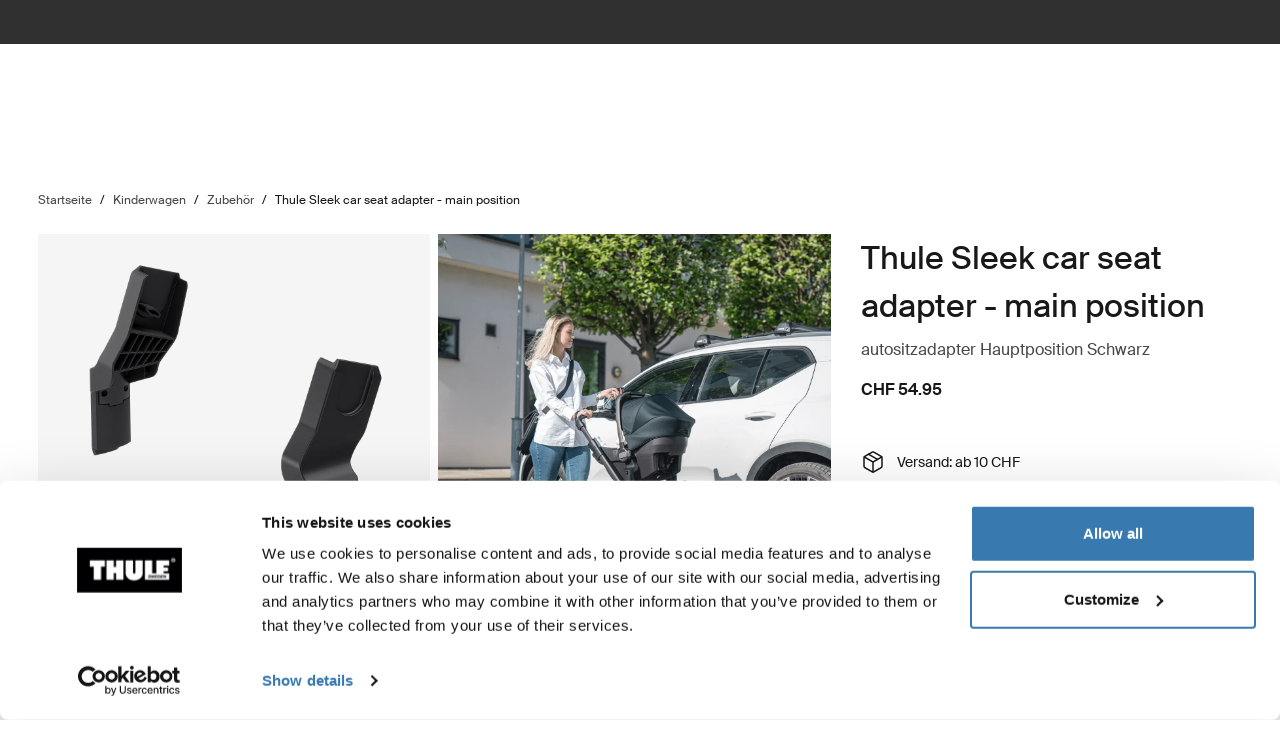

--- FILE ---
content_type: text/html; charset=utf-8
request_url: https://www.thule.com/de-ch/strollers/strollers-accessories/thule-sleek-car-seat-adapter---main-position-_-11000345
body_size: 32896
content:
<!DOCTYPE html>
<html lang="de">
<head>
    <meta charset="utf-8">
    <meta http-equiv="Content-type" content="text/html; charset=UTF-8">
    <meta http-equiv="X-UA-Compatible" content="IE=edge">
    <meta name="viewport" content="width=device-width, initial-scale=1">
    <meta name="VirtualFolder" content="/">
    <link rel="icon" href="/favicon.ico?v=4" />
    <link rel="preconnect" href="https://js.monitor.azure.com">
    <link rel="stylesheet" type="text/css" href="/dist/vendors.5a00cb727cf8f3364abe.css" />
    <link rel="stylesheet" type="text/css" href="/dist/vndrs_nopurge.f36e189ef25a71793715.css" />
    <link rel="stylesheet" type="text/css" href="/dist/styles.ffb72888f003cb645741.css" />
    <link rel="stylesheet" type="text/css" href="/dist/jumpToMainContent.15ca2707c3309032307a.css" /><link rel="stylesheet" type="text/css" href="/dist/helloBar.df5e405790d24b4cfaa2.css" /><link rel="stylesheet" type="text/css" fetchpriority="high" href="/dist/siteHeader.1dec67347209660ef800.css" /><link rel="stylesheet" type="text/css" href="/dist/breadcrumbs.0b191e012a3753cb039a.css" /><link rel="stylesheet" type="text/css" href="/dist/productDetail.9eb5d2fa1b1aa9442634.css" /><link rel="stylesheet" type="text/css" href="/dist/messagesModal.d13873ed10658afff55b.css" /><link rel="stylesheet" type="text/css" href="/dist/notifyMeModal.aff701da2d4090376477.css" /><link rel="stylesheet" type="text/css" href="/dist/flowBox.bbb778fadd79f6d79d08.css" /><link rel="stylesheet" type="text/css" href="/dist/divider.461f59652ac430959cc8.css" /><link rel="stylesheet" type="text/css" href="/dist/relatedProductsSlider.6945d836c85f29a9762f.css" /><link rel="stylesheet" type="text/css" href="/dist/wrongMarket.d5ed0ac6dd1358639b17.css" /><link rel="stylesheet" type="text/css" href="/dist/languageSelector.dd4a49c3954324e2890a.css" /><link rel="stylesheet" type="text/css" href="/dist/popup.e2f371f23ff97cb9d0d4.css" /><link rel="stylesheet" type="text/css" href="/dist/cart.ed62c8e6a5e3eaeb72da.css" /><link rel="stylesheet" type="text/css" href="/dist/newsletter.cae3dff7deb3bfe2561d.css" />
    <script src="/dist/runtime.f33a5b899f70881e1d7c.js"></script>
    <script src="/dist/vendor.f80ae31285fac0d661ba.js"></script>
    <script src="/dist/global.c2d4043a77a40020bc46.js"></script>
    
    
    
    
<meta name="description" content=" - ">
<title>Thule Sleek car seat adapter - main position | Thule | Schweiz</title>

    <meta property="og:image" content="https://www.thule.com/-/p/L1ycbHGl-ptitknJlsdGFWkLaWgIY7CDSfz0b9McdDA/rs:fit/f:webp/cb:1.8/q:80/h:500/w:500/plain/approved/std.lang.all/45/38/1384538.png" />



    <script defer type="text/javascript" src="https://assets.adobedtm.com/ff3ec0188445/5ae4e65adab9/launch-9b258df91eab.min.js"></script>
    <script>
        window.adobeDataLayer = window.adobeDataLayer || {};
        window.adobeDataLayer = {
            page: {
                title: "Stroller accessories",
                type: "Product page",
                url: window.location.href,
                on_page_country: "CH",
                on_page_language: "de",
                currency_code: "CHF",
            },
            user: {
                visitor_login: "guest",
                ip_country: "US",
            }
        };
        document.addEventListener('DOMContentLoaded', function () {
            if (!window._THULEDATA._Checkout && typeof (_satellite) !== "undefined") // Checkout requires control to show the correct data, so skip here.
                _satellite.track("pageview");
        });
    </script>

    <script>
        window._THULEDATA = window._THULEDATA || {};
        window._THULEDATA.Bloomreach = window._THULEDATA.Bloomreach || {};
        window._THULEDATA.Bloomreach.IsEnabled = true;
    </script>
    <script type="text/plain" data-cookieconsent="marketing">
            !function (e, n, t, i, r, o) { function s(e) { if ("number" != typeof e) return e; var n = new Date; return new Date(n.getTime() + 1e3 * e) } var a = 4e3, c = "xnpe_async_hide"; function p(e) { return e.reduce((function (e, n) { return e[n] = function () { e._.push([n.toString(), arguments]) }, e }), { _: [] }) } function m(e, n, t) { var i = t.createElement(n); i.src = e; var r = t.getElementsByTagName(n)[0]; return r.parentNode.insertBefore(i, r), i } function u(e) { return "[object Date]" === Object.prototype.toString.call(e) } o.target = o.target || "https://api.exponea.com", o.file_path = o.file_path || o.target + "/js/exponea.min.js", r[n] = p(["anonymize", "initialize", "identify", "getSegments", "update", "track", "trackLink", "trackEnhancedEcommerce", "getHtml", "showHtml", "showBanner", "showWebLayer", "ping", "getAbTest", "loadDependency", "getRecommendation", "reloadWebLayers", "_preInitialize", "_initializeConfig"]), r[n].notifications = p(["isAvailable", "isSubscribed", "subscribe", "unsubscribe"]), r[n].segments = p(["subscribe"]), r[n]["snippetVersion"] = "v2.7.0", function (e, n, t) { e[n]["_" + t] = {}, e[n]["_" + t].nowFn = Date.now, e[n]["_" + t].snippetStartTime = e[n]["_" + t].nowFn() }(r, n, "performance"), function (e, n, t, i, r, o) { e[r] = { sdk: e[i], sdkObjectName: i, skipExperiments: !!t.new_experiments, sign: t.token + "/" + (o.exec(n.cookie) || ["", "new"])[1], path: t.target } }(r, e, o, n, i, RegExp("__exponea_etc__" + "=([\\w-]+)")), function (e, n, t) { m(e.file_path, n, t) }(o, t, e), function (e, n, t, i, r, o, p) { if (e.new_experiments) { !0 === e.new_experiments && (e.new_experiments = {}); var l, f = e.new_experiments.hide_class || c, _ = e.new_experiments.timeout || a, g = encodeURIComponent(o.location.href.split("#")[0]); e.cookies && e.cookies.expires && ("number" == typeof e.cookies.expires || u(e.cookies.expires) ? l = s(e.cookies.expires) : e.cookies.expires.tracking && ("number" == typeof e.cookies.expires.tracking || u(e.cookies.expires.tracking)) && (l = s(e.cookies.expires.tracking))), l && l < new Date && (l = void 0); var d = e.target + "/webxp/" + n + "/" + o[t].sign + "/modifications.min.js?http-referer=" + g + "&timeout=" + _ + "ms" + (l ? "&cookie-expires=" + Math.floor(l.getTime() / 1e3) : ""); "sync" === e.new_experiments.mode && o.localStorage.getItem("__exponea__sync_modifications__") ? function (e, n, t, i, r) { t[r][n] = "<" + n + ' src="' + e + '"></' + n + ">", i.writeln(t[r][n]), i.writeln("<" + n + ">!" + r + ".init && document.writeln(" + r + "." + n + '.replace("/' + n + '/", "/' + n + '-async/").replace("><", " async><"))</' + n + ">") }(d, n, o, p, t) : function (e, n, t, i, r, o, s, a) { o.documentElement.classList.add(e); var c = m(t, i, o); function p() { r[a].init || m(t.replace("/" + i + "/", "/" + i + "-async/"), i, o) } function u() { o.documentElement.classList.remove(e) } c.onload = p, c.onerror = p, r.setTimeout(u, n), r[s]._revealPage = u }(f, _, d, n, o, p, r, t) } }(o, t, i, 0, n, r, e), function (e, n, t) { var i; e[n]._initializeConfig(t), (null === (i = t.experimental) || void 0 === i ? void 0 : i.non_personalized_weblayers) && e[n]._preInitialize(t), e[n].start = function (i) { i && Object.keys(i).forEach((function (e) { return t[e] = i[e] })), e[n].initialize(t) } }(r, n, o) }(document, "exponea", "script", "webxpClient", window, {
                target: "https://eu2-api.eng.bloomreach.com",
                token: "dc1e427e-9526-11f0-baed-6a072b0a788f",
                experimental: {
                    non_personalized_weblayers: true
                },
                track: {
                    google_analytics: false,
                },
            });
        
            exponea.start();
            exponea.track('page_view', {
                title: document.title,
                language: window._THULEDATA?.SitecoreLanguage,
                ...window._THULEDATA?.Bloomreach_PDP,
                ...window._THULEDATA?.Bloomreach_PLP
            });
        </script>
        <script>
            window._THULEDATA.Bloomreach.DoubleOptIn = true;
        </script>
        

<script>
    dataLayer = [{
        "pageTitle": "Thule Sleek car seat adapter - main position",
        "pageType": "Product page",
        "main category": "*",
        "category": "Strollers",
        "subcategory": "Stroller accessories",
        "productpage": "Thule Sleek car seat adapter - main position",
        "productid": "11000345",
        "stockStatus": "in stock",
        "visitorLogin": "False",
        "gaAggregate": "Stroller accessories",
        "country": "CH",
        "language": "de",
        "dealerID": "",
        "IPcountry": "US",
        "AplusContent": "False"
        }];
</script>

    <link rel="preconnect" href="https://www.googletagmanager.com">
    <!-- Google Tag Manager -->
    <script type="text/javascript">
        (function (w, d, s, l, i) {
            w[l] = w[l] || []; w[l].push({
                'gtm.start':
                    new Date().getTime(), event: 'gtm.js'
            }); var f = d.getElementsByTagName(s)[0],
                j = d.createElement(s), dl = l != 'dataLayer' ? '&l=' + l : ''; j.async = true; j.src =
                    'https://www.googletagmanager.com/gtm.js?id=' + i + dl; f.parentNode.insertBefore(j, f);
        })(window, document, 'script', 'dataLayer', 'GTM-W3GPCJ');
    </script>
    <!-- End Google Tag Manager -->










<link rel="canonical" href="https://www.thule.com/de-ch/strollers/strollers-accessories/thule-sleek-car-seat-adapter---main-position-_-11000345" />
        <link rel="alternate" hreflang="hr-hr" href="https://www.thule.com/hr-hr/strollers/strollers-accessories/thule-sleek-car-seat-adapter---main-position-_-11000345" />
        <link rel="alternate" hreflang="fr-fr" href="https://www.thule.com/fr-fr/strollers/strollers-accessories/thule-sleek-car-seat-adapter---main-position-_-11000345" />
        <link rel="alternate" hreflang="en-vn" href="https://www.thule.com/en-vn/strollers/strollers-accessories/thule-sleek-car-seat-adapter---main-position-_-11000345" />
        <link rel="alternate" hreflang="en-ua" href="https://www.thule.com/en-ua/strollers/strollers-accessories/thule-sleek-car-seat-adapter---main-position-_-11000345" />
        <link rel="alternate" hreflang="en-rs" href="https://www.thule.com/en-rs/strollers/strollers-accessories/thule-sleek-car-seat-adapter---main-position-_-11000345" />
        <link rel="alternate" hreflang="en-nz" href="https://www.thule.com/en-nz/strollers/strollers-accessories/thule-sleek-car-seat-adapter---main-position-_-11000345" />
        <link rel="alternate" hreflang="en-mk" href="https://www.thule.com/en-mk/strollers/strollers-accessories/thule-sleek-car-seat-adapter---main-position-_-11000345" />
        <link rel="alternate" hreflang="en-id" href="https://www.thule.com/en-id/strollers/strollers-accessories/thule-sleek-car-seat-adapter---main-position-_-11000345" />
        <link rel="alternate" hreflang="en-gr" href="https://www.thule.com/en-gr/strollers/strollers-accessories/thule-sleek-car-seat-adapter---main-position-_-11000345" />
        <link rel="alternate" hreflang="nl-nl" href="https://www.thule.com/nl-nl/strollers/strollers-accessories/thule-sleek-car-seat-adapter---main-position-_-11000345" />
        <link rel="alternate" hreflang="fr-lu" href="https://www.thule.com/fr-lu/strollers/strollers-accessories/thule-sleek-car-seat-adapter---main-position-_-11000345" />
        <link rel="alternate" hreflang="en-my" href="https://www.thule.com/en-my/strollers/strollers-accessories/thule-sleek-car-seat-adapter---main-position-_-11000345" />
        <link rel="alternate" hreflang="de-ch" href="https://www.thule.com/de-ch/strollers/strollers-accessories/thule-sleek-car-seat-adapter---main-position-_-11000345" />
        <link rel="alternate" hreflang="sv-fi" href="https://www.thule.com/sv-fi/strollers/strollers-accessories/thule-sleek-car-seat-adapter---main-position-_-11000345" />
        <link rel="alternate" hreflang="it-it" href="https://www.thule.com/it-it/strollers/strollers-accessories/thule-sleek-car-seat-adapter---main-position-_-11000345" />
        <link rel="alternate" hreflang="en-th" href="https://www.thule.com/en-th/strollers/strollers-accessories/thule-sleek-car-seat-adapter---main-position-_-11000345" />
        <link rel="alternate" hreflang="en-ph" href="https://www.thule.com/en-ph/strollers/strollers-accessories/thule-sleek-car-seat-adapter---main-position-_-11000345" />
        <link rel="alternate" hreflang="en-is" href="https://www.thule.com/en-is/strollers/strollers-accessories/thule-sleek-car-seat-adapter---main-position-_-11000345" />
        <link rel="alternate" hreflang="en-ie" href="https://www.thule.com/en-ie/strollers/strollers-accessories/thule-sleek-car-seat-adapter---main-position-_-11000345" />
        <link rel="alternate" hreflang="de-lu" href="https://www.thule.com/de-lu/strollers/strollers-accessories/thule-sleek-car-seat-adapter---main-position-_-11000345" />
        <link rel="alternate" hreflang="de-at" href="https://www.thule.com/de-at/strollers/strollers-accessories/thule-sleek-car-seat-adapter---main-position-_-11000345" />
        <link rel="alternate" hreflang="sv-se" href="https://www.thule.com/sv-se/strollers/strollers-accessories/thule-sleek-car-seat-adapter---main-position-_-11000345" />
        <link rel="alternate" hreflang="en-za" href="https://www.thule.com/en-za/strollers/strollers-accessories/thule-sleek-car-seat-adapter---main-position-_-11000345" />
        <link rel="alternate" hreflang="zh-cn" href="https://www.thule.com/zh-cn/strollers/strollers-accessories/thule-sleek-car-seat-adapter---main-position-_-11000345" />
        <link rel="alternate" hreflang="nl-be" href="https://www.thule.com/nl-be/strollers/strollers-accessories/thule-sleek-car-seat-adapter---main-position-_-11000345" />
        <link rel="alternate" hreflang="et-ee" href="https://www.thule.com/et-ee/strollers/strollers-accessories/thule-sleek-car-seat-adapter---main-position-_-11000345" />
        <link rel="alternate" hreflang="en-sk" href="https://www.thule.com/en-sk/strollers/strollers-accessories/thule-sleek-car-seat-adapter---main-position-_-11000345" />
        <link rel="alternate" hreflang="en-lt" href="https://www.thule.com/en-lt/strollers/strollers-accessories/thule-sleek-car-seat-adapter---main-position-_-11000345" />
        <link rel="alternate" hreflang="en-in" href="https://www.thule.com/en-in/strollers/strollers-accessories/thule-sleek-car-seat-adapter---main-position-_-11000345" />
        <link rel="alternate" hreflang="fi-fi" href="https://www.thule.com/fi-fi/strollers/strollers-accessories/thule-sleek-car-seat-adapter---main-position-_-11000345" />
        <link rel="alternate" hreflang="en-si" href="https://www.thule.com/en-si/strollers/strollers-accessories/thule-sleek-car-seat-adapter---main-position-_-11000345" />
        <link rel="alternate" hreflang="en-ro" href="https://www.thule.com/en-ro/strollers/strollers-accessories/thule-sleek-car-seat-adapter---main-position-_-11000345" />
        <link rel="alternate" hreflang="en-me" href="https://www.thule.com/en-me/strollers/strollers-accessories/thule-sleek-car-seat-adapter---main-position-_-11000345" />
        <link rel="alternate" hreflang="en-be" href="https://www.thule.com/en-be/strollers/strollers-accessories/thule-sleek-car-seat-adapter---main-position-_-11000345" />
        <link rel="alternate" hreflang="en-ae" href="https://www.thule.com/en-ae/strollers/strollers-accessories/thule-sleek-car-seat-adapter---main-position-_-11000345" />
        <link rel="alternate" hreflang="da-dk" href="https://www.thule.com/da-dk/strollers/strollers-accessories/thule-sleek-car-seat-adapter---main-position-_-11000345" />
        <link rel="alternate" hreflang="pt-pt" href="https://www.thule.com/pt-pt/strollers/strollers-accessories/thule-sleek-car-seat-adapter---main-position-_-11000345" />
        <link rel="alternate" hreflang="hr-ba" href="https://www.thule.com/hr-ba/strollers/strollers-accessories/thule-sleek-car-seat-adapter---main-position-_-11000345" />
        <link rel="alternate" hreflang="fr-ch" href="https://www.thule.com/fr-ch/strollers/strollers-accessories/thule-sleek-car-seat-adapter---main-position-_-11000345" />
        <link rel="alternate" hreflang="fr-be" href="https://www.thule.com/fr-be/strollers/strollers-accessories/thule-sleek-car-seat-adapter---main-position-_-11000345" />
        <link rel="alternate" hreflang="en-sg" href="https://www.thule.com/en-sg/strollers/strollers-accessories/thule-sleek-car-seat-adapter---main-position-_-11000345" />
        <link rel="alternate" hreflang="en-hk" href="https://www.thule.com/en-hk/strollers/strollers-accessories/thule-sleek-car-seat-adapter---main-position-_-11000345" />
        <link rel="alternate" hreflang="en-gb" href="https://www.thule.com/en-gb/strollers/strollers-accessories/thule-sleek-car-seat-adapter---main-position-_-11000345" />
        <link rel="alternate" hreflang="en-au" href="https://www.thule.com/en-au/strollers/strollers-accessories/thule-sleek-car-seat-adapter---main-position-_-11000345" />
        <link rel="alternate" hreflang="zh-tw" href="https://www.thule.com/zh-tw/strollers/strollers-accessories/thule-sleek-car-seat-adapter---main-position-_-11000345" />
        <link rel="alternate" hreflang="en-tr" href="https://www.thule.com/en-tr/strollers/strollers-accessories/thule-sleek-car-seat-adapter---main-position-_-11000345" />
        <link rel="alternate" hreflang="ja-jp" href="https://www.thule.com/ja-jp/strollers/strollers-accessories/thule-sleek-car-seat-adapter---main-position-_-11000345" />
        <link rel="alternate" hreflang="es-es" href="https://www.thule.com/es-es/strollers/strollers-accessories/thule-sleek-car-seat-adapter---main-position-_-11000345" />
        <link rel="alternate" hreflang="en-cy" href="https://www.thule.com/en-cy/strollers/strollers-accessories/thule-sleek-car-seat-adapter---main-position-_-11000345" />
        <link rel="alternate" hreflang="en-bg" href="https://www.thule.com/en-bg/strollers/strollers-accessories/thule-sleek-car-seat-adapter---main-position-_-11000345" />
        <link rel="alternate" hreflang="de-de" href="https://www.thule.com/de-de/strollers/strollers-accessories/thule-sleek-car-seat-adapter---main-position-_-11000345" />
        <link rel="alternate" hreflang="it-ch" href="https://www.thule.com/it-ch/strollers/strollers-accessories/thule-sleek-car-seat-adapter---main-position-_-11000345" />
        <link rel="alternate" hreflang="cs-cz" href="https://www.thule.com/cs-cz/strollers/strollers-accessories/thule-sleek-car-seat-adapter---main-position-_-11000345" />
        <link rel="alternate" hreflang="en-hu" href="https://www.thule.com/en-hu/strollers/strollers-accessories/thule-sleek-car-seat-adapter---main-position-_-11000345" />
        <link rel="alternate" hreflang="en-ch" href="https://www.thule.com/en-ch/strollers/strollers-accessories/thule-sleek-car-seat-adapter---main-position-_-11000345" />
        <link rel="alternate" hreflang="zh-hk" href="https://www.thule.com/zh-hk/strollers/strollers-accessories/thule-sleek-car-seat-adapter---main-position-_-11000345" />
        <link rel="alternate" hreflang="pl-pl" href="https://www.thule.com/pl-pl/strollers/strollers-accessories/thule-sleek-car-seat-adapter---main-position-_-11000345" />
        <link rel="alternate" hreflang="nb-no" href="https://www.thule.com/nb-no/strollers/strollers-accessories/thule-sleek-car-seat-adapter---main-position-_-11000345" />
        <link rel="alternate" hreflang="en-mt" href="https://www.thule.com/en-mt/strollers/strollers-accessories/thule-sleek-car-seat-adapter---main-position-_-11000345" />
        <link rel="alternate" hreflang="en-md" href="https://www.thule.com/en-md/strollers/strollers-accessories/thule-sleek-car-seat-adapter---main-position-_-11000345" />
        <link rel="alternate" hreflang="en-lv" href="https://www.thule.com/en-lv/strollers/strollers-accessories/thule-sleek-car-seat-adapter---main-position-_-11000345" />


    <script>
        window.cdpVariables = {
            trackingEnabled: true,
            pageViewEnabled: false,
            newsletterSignupEnabled: true,
            cdpCookieDomain: '.www.thule.com',
            cdpClientKey: 'a1796a961f2e362ec9561db015e1fe92',
            cdpTargetURL: 'https://api-engage-eu.sitecorecloud.io',
            pointOfSale: 'www.thule.com',
            language: 'de',
            market: 'CH',
            Page: {
  "pageId": "11000345",
  "pageType": "Product page",
  "pageTitle": "Thule Sleek car seat adapter - main position autositzadapter Hauptposition Schwarz",
  "pageCategory": "Strollers accessories",
  "pageTags": []
},
            UTM_Source: '',
            UTM_Medium: '',
            UTM_Campaign: '',
            UTM_Term: ''
        };
    </script>
    <script type="text/plain" data-cookieconsent="marketing, statistics">
        window.cdpVariables.cookieBotEnabled = true;
    </script>

    <meta name="VIcurrentDateTime" content="639048291911748834>"/><meta name="VirtualFolder" content="\"/><script type='text/javascript' src='/layouts/system/VisitorIdentification.js'></script>
    <script type="text/plain" data-cookieconsent="statistics">
        !function(T,l,y){var S=T.location,k="script",D="instrumentationKey",C="ingestionendpoint",I="disableExceptionTracking",E="ai.device.",b="toLowerCase",w="crossOrigin",N="POST",e="appInsightsSDK",t=y.name||"appInsights";(y.name||T[e])&&(T[e]=t);var n=T[t]||function(d){var g=!1,f=!1,m={initialize:!0,queue:[],sv:"5",version:2,config:d};function v(e,t){var n={},a="Browser";return n[E+"id"]=a[b](),n[E+"type"]=a,n["ai.operation.name"]=S&&S.pathname||"_unknown_",n["ai.internal.sdkVersion"]="javascript:snippet_"+(m.sv||m.version),{time:function(){var e=new Date;function t(e){var t=""+e;return 1===t.length&&(t="0"+t),t}return e.getUTCFullYear()+"-"+t(1+e.getUTCMonth())+"-"+t(e.getUTCDate())+"T"+t(e.getUTCHours())+":"+t(e.getUTCMinutes())+":"+t(e.getUTCSeconds())+"."+((e.getUTCMilliseconds()/1e3).toFixed(3)+"").slice(2,5)+"Z"}(),iKey:e,name:"Microsoft.ApplicationInsights."+e.replace(/-/g,"")+"."+t,sampleRate:100,tags:n,data:{baseData:{ver:2}}}}var h=d.url||y.src;if(h){function a(e){var t,n,a,i,r,o,s,c,u,p,l;g=!0,m.queue=[],f||(f=!0,t=h,s=function(){var e={},t=d.connectionString;if(t)for(var n=t.split(";"),a=0;a<n.length;a++){var i=n[a].split("=");2===i.length&&(e[i[0][b]()]=i[1])}if(!e[C]){var r=e.endpointsuffix,o=r?e.location:null;e[C]="https://"+(o?o+".":"")+"dc."+(r||"services.visualstudio.com")}return e}(),c=s[D]||d[D]||"",u=s[C],p=u?u+"/v2/track":d.endpointUrl,(l=[]).push((n="SDK LOAD Failure: Failed to load Application Insights SDK script (See stack for details)",a=t,i=p,(o=(r=v(c,"Exception")).data).baseType="ExceptionData",o.baseData.exceptions=[{typeName:"SDKLoadFailed",message:n.replace(/\./g,"-"),hasFullStack:!1,stack:n+"\nSnippet failed to load ["+a+"] -- Telemetry is disabled\nHelp Link: https://go.microsoft.com/fwlink/?linkid=2128109\nHost: "+(S&&S.pathname||"_unknown_")+"\nEndpoint: "+i,parsedStack:[]}],r)),l.push(function(e,t,n,a){var i=v(c,"Message"),r=i.data;r.baseType="MessageData";var o=r.baseData;return o.message='AI (Internal): 99 message:"'+("SDK LOAD Failure: Failed to load Application Insights SDK script (See stack for details) ("+n+")").replace(/\"/g,"")+'"',o.properties={endpoint:a},i}(0,0,t,p)),function(e,t){if(JSON){var n=T.fetch;if(n&&!y.useXhr)n(t,{method:N,body:JSON.stringify(e),mode:"cors"});else if(XMLHttpRequest){var a=new XMLHttpRequest;a.open(N,t),a.setRequestHeader("Content-type","application/json"),a.send(JSON.stringify(e))}}}(l,p))}function i(e,t){f||setTimeout(function(){!t&&m.core||a()},500)}var e=function(){var n=l.createElement(k);n.src=h;var e=y[w];return!e&&""!==e||"undefined"==n[w]||(n[w]=e),n.onload=i,n.onerror=a,n.onreadystatechange=function(e,t){"loaded"!==n.readyState&&"complete"!==n.readyState||i(0,t)},n}();y.ld<0?l.getElementsByTagName("head")[0].appendChild(e):setTimeout(function(){l.getElementsByTagName(k)[0].parentNode.appendChild(e)},y.ld||0)}try{m.cookie=l.cookie}catch(p){}function t(e){for(;e.length;)!function(t){m[t]=function(){var e=arguments;g||m.queue.push(function(){m[t].apply(m,e)})}}(e.pop())}var n="track",r="TrackPage",o="TrackEvent";t([n+"Event",n+"PageView",n+"Exception",n+"Trace",n+"DependencyData",n+"Metric",n+"PageViewPerformance","start"+r,"stop"+r,"start"+o,"stop"+o,"addTelemetryInitializer","setAuthenticatedUserContext","clearAuthenticatedUserContext","flush"]),m.SeverityLevel={Verbose:0,Information:1,Warning:2,Error:3,Critical:4};var s=(d.extensionConfig||{}).ApplicationInsightsAnalytics||{};if(!0!==d[I]&&!0!==s[I]){var c="onerror";t(["_"+c]);var u=T[c];T[c]=function(e,t,n,a,i){var r=u&&u(e,t,n,a,i);return!0!==r&&m["_"+c]({message:e,url:t,lineNumber:n,columnNumber:a,error:i}),r},d.autoExceptionInstrumented=!0}return m}(y.cfg);function a(){y.onInit&&y.onInit(n)}(T[t]=n).queue&&0===n.queue.length?(n.queue.push(a),n.trackPageView({})):a()}(window,document,{
src: "https://js.monitor.azure.com/scripts/b/ai.2.min.js", // The SDK URL Source
crossOrigin: "anonymous", 
cfg: { // Application Insights Configuration
    connectionString: 'InstrumentationKey=e392673c-d5a2-458a-bd6c-236a82b2064f;IngestionEndpoint=https://germanywestcentral-0.in.applicationinsights.azure.com/;LiveEndpoint=https://germanywestcentral.livediagnostics.monitor.azure.com/'
}});
    </script>
</head>
<body class="thule-site">
    

    <!-- Google Tag Manager (noscript) -->
    <noscript>
        <iframe src="https://www.googletagmanager.com/ns.html?id=GTM-W3GPCJ"
                height="0" width="0" style="display:none;visibility:hidden"></iframe>
    </noscript>
    <!-- End Google Tag Manager (noscript) -->

<script>
    window._THULEDATA = window._THULEDATA || {};
    _THULEDATA.IsEditing = false;
    _THULEDATA.SitecoreLanguage = "de-CH";
    _THULEDATA.SitecoreSiteName = "Thule";
</script>

<header id="thule-header" class="layout__header">
    
<nav class="jump-to-main-content" data-component-label="Jump to main content">
	<a href="#main-content" class="jump-to-main-content--link">Zum Inhalt</a>
</nav>




<div class="thule-container--full-width hellobar-component bg-color--gray90" data-component-label="Hello bar">
	<div id="hellobar-slider" class=" hellobar-component splide d-flex" data-autoplayspeed="7000">
		<div class="splide__track">
			<ul class="splide__list paragraph--xs">
					<li class="text-color--gray10 hello-bar-item splide__slide text-center py-2">
						<strong>Hinweis</strong>: Mögliche Lieferverzögerungen aufgrund der Wetterbedingungen.
					</li>
					<li class="text-color--gray10 hello-bar-item splide__slide text-center py-2">
						Kaufe eine <a href="https://www.thule.com/de-ch/cargo-carrier/car-top-carrier">Dachbox</a>, erhalte 20% Rabatt auf Dachträger
					</li>
					<li class="text-color--gray10 hello-bar-item splide__slide text-center py-2">
						Verlängerte Rückgabefrist für alle Bestellungen aus November und Dezember bis zum 31. Januar
					</li>
					<li class="text-color--gray10 hello-bar-item splide__slide text-center py-2">
						Ein modulares Kindersitzsystem, einfach wie nie. <a href="https://www.thule.com/de-ch/news/car-seats">Entdecken Sie unsere Kindersitze</a>
					</li>
			</ul>
		</div>
	</div>
</div>
    
    
    <script>
        window._THULEDATA = window._THULEDATA || {};
        window._THULEDATA.isB2CEnabled = true;
        window._THULEDATA.showPrice = true;
        window._THULEDATA.enableFavorites = true;
        window._THULEDATA.currencyCode = 'CHF';
        window._THULEDATA.isCheckout = false;
        window._THULEDATA._siteHeader = {"ShoppingCartPageLink":{"Url":"","Text":"Shoppingcart landing page"},"DealerLocatorPageLink":{"Url":"/de-ch/dealer-locator","Text":"H\u00E4ndlerverzeichnis"},"MyAccountPageLink":{"Url":"/de-ch/my-account/log-in","Text":"Anmelden"},"SearchPageLink":{"Url":"/de-ch/search","Text":"Search landing page"},"ProductFavoritesPageLink":{"Url":"/de-ch/favorites","Text":"Guest product favorites page"},"Translations":{"Search":"Suchen","SearchProducts":"Produkttreffer","Clear":"L\u00F6schen","Close":"Schlie\u00DFen","QuickLinks":"Beliebte Suchergebnisse","Suggestions":"Vorgeschlagene Suchergebnisse","Categories":"Kategorien","OriginalPrice":"Originalpreis","SalePrice":"Aktionspreis","Save":"Spare","RRPText":"Path:Thule/Translations/Products/RRP"},"Navigation":[{"PromotionField":{"DisplayName":"Europe DTC - Buy a roof box get 20 percent off roof racks","ImageURL":"/-/s/-jg_dtvYGveeCj4yEenkPMJKHL5o2gxKA3WerrpUll0/rs:fit/cb:-1/plain/-/media/images/thule/homepage-campaigns/2025/november/menuad_shopbyproduct_dtc.jpg","Header":"Kaufe eine Dachbox, erhalte 20 % Rabatt auf Dachtr\u00E4ger","PromotionAreaLinkURL":"/de-ch/cargo-carrier/car-top-carrier","LinkText":"","ShowNewIcon":false,"ImageAltText":"Frau steht neben einem Auto in einer verschneiten Landschaft und schlie\u00DFt die Thule Motion 3 Dachbox .","WhiteFadeColor":false,"InfoTextHeaderField":"More","InfoTextField":"","LinksMultiselectField":[{"Link":"/de-ch/articles/guides","DisplayName":"Tipps und Kaufhilfen","EnglishTitle":"Tips \u0026 guides"},{"Link":"/de-ch/articles/stories","DisplayName":"Stories","EnglishTitle":"Stories"}],"EnglishInfoTextHeaderField":"More"},"HasProductSection":true,"ProductSections":[{"Name":"Tr\u00E4ger und Gep\u00E4ckboxen","EnglishTitle":"Racks and cargo carriers","Categories":[{"Name":"Fahrradtr\u00E4ger","Link":"/de-ch/bike-rack","SubCategories":[{"Name":"Anh\u00E4ngerkupplungstr\u00E4ger","Link":"/de-ch/bike-rack/towbar-bike-racks","Id":"{DB008D13-DD4D-4BCD-A6D1-20DEC84E5BA0}","EnglishTitle":"Towbar bike racks"},{"Name":"Dachfahrradtr\u00E4ger","Link":"/de-ch/bike-rack/roof-bike-racks","Id":"{F13A2BD8-6C52-48DC-BE67-BDD1B6D08FD8}","EnglishTitle":"Roof bike racks"},{"Name":"Fahrradhecktr\u00E4ger","Link":"/de-ch/bike-rack/trunk-bike-racks","Id":"{CE117DCE-76AA-4D1A-BADB-C37587643E87}","EnglishTitle":"Trunk bike racks"},{"Name":"Fahrradtr\u00E4ger f\u00FCr Reisemobile","Link":"/de-ch/bike-rack/rv-bike-racks","Id":"{9C6A8082-E6F0-4DCC-B71A-21934438A773}","EnglishTitle":"RV bike racks"},{"Name":"Fahrradtr\u00E4ger-Pakete","Link":"/de-ch/bike-rack/bike-rack-bundles","Id":"{CBAE1277-C92B-4773-9730-BD02C786E061}","EnglishTitle":"Bike rack bundles"},{"Name":"Zubeh\u00F6r","Link":"/de-ch/bike-rack/accessories","Id":"{8B8EC36B-4112-4017-9E5E-457E980436A0}","EnglishTitle":"Accessories"}],"DiscoverAllText":"Alles anzeigen Fahrradtr\u00E4ger","EnglishDiscoverAllText":"View all Bike racks","Id":"{90F4653B-4FDB-4E3D-85C3-C64969FF3EE4}","EnglishTitle":"Bike racks"},{"Name":"Dachtr\u00E4ger und Plattformen","Link":"/de-ch/roof-rack","SubCategories":[{"Name":"Dachtr\u00E4gersysteme","Link":"/de-ch/roof-rack/car-roof-racks","Id":"{F550DF72-4419-46A1-820C-D7833BCF8230}","EnglishTitle":"Roof racks"},{"Name":"Dachplattformen","Link":"/de-ch/roof-rack/roof-platforms","Id":"{B09D238A-9180-44AB-97E1-6A9B344B35EE}","EnglishTitle":"Roof platforms"},{"Name":"Professionelles Zubeh\u00F6r","Link":"/de-ch/roof-rack/professional-accessories","Id":"{4F86B32C-1E7B-48D5-8BA8-1694E86CC743}","EnglishTitle":"Professional accessories"},{"Name":"Zubeh\u00F6r","Link":"/de-ch/roof-rack/roof-racks-and-accessories","Id":"{10D79748-0BF1-4213-9F78-373EC8708D1F}","EnglishTitle":"Accessories"}],"DiscoverAllText":"Alles anzeigen Dachtr\u00E4ger und Plattformen","EnglishDiscoverAllText":"View all Roof racks and platforms","Id":"{8F1F416D-40B4-487D-B5A0-1C9F5D81B466}","EnglishTitle":"Roof racks and platforms"},{"Name":"Gep\u00E4ckbox","Link":"/de-ch/cargo-carrier","SubCategories":[{"Name":"Dachboxen","Link":"/de-ch/cargo-carrier/car-top-carrier","Id":"{DB646D00-7ACC-48CC-A1F4-7156863EF55F}","EnglishTitle":"Roof boxes"},{"Name":"Heckboxen","Link":"/de-ch/cargo-carrier/towbar-cargo-carriers","Id":"{021EDC7C-2B0F-4053-804B-D8A1D80D7016}","EnglishTitle":"Towbar cargo carriers"},{"Name":"Dachk\u00F6rbe","Link":"/de-ch/cargo-carrier/roof-baskets","Id":"{F46DE92C-D5A1-4EFA-AC96-76C071DB53AF}","EnglishTitle":"Roof baskets"},{"Name":"Gep\u00E4cktr\u00E4ger-Pakete","Link":"/de-ch/cargo-carrier/cargo-carrier-bundles","Id":"{F755A035-319A-4548-AFE9-8DFDBE544BDC}","EnglishTitle":"Cargo carrier bundles"},{"Name":"Zubeh\u00F6r","Link":"/de-ch/cargo-carrier/cargo-accessories","Id":"{CE831629-0DF2-4A54-B326-43465673B138}","EnglishTitle":"Accessories"}],"DiscoverAllText":"Alles anzeigen Gep\u00E4ckbox","EnglishDiscoverAllText":"View all Cargo carriers","Id":"{1CD6D9DA-1776-4045-A495-7BC6DEEE541D}","EnglishTitle":"Cargo carriers"},{"Name":"Wassersporttr\u00E4ger","Link":"/de-ch/water-racks","SubCategories":[{"Name":"Kajak- und Kanutr\u00E4ger","Link":"/de-ch/water-racks/kayak-and-canoe-racks","Id":"{08D490A1-9900-476D-9AC3-4A437F1D326A}","EnglishTitle":"Kayak and canoe racks"},{"Name":"Surfbretttr\u00E4ger","Link":"/de-ch/water-racks/surfboard-and-sup-racks","Id":"{8EC33E9B-8007-4F26-853D-14574B862BA0}","EnglishTitle":"Surfboard and SUP racks"},{"Name":"Zubeh\u00F6r","Link":"/de-ch/water-racks/water-rack-accessories","Id":"{FCCDC0D1-2F8F-4339-B358-983A25E1285B}","EnglishTitle":"Accessories"}],"DiscoverAllText":"Alles anzeigen Wassersporttr\u00E4ger","EnglishDiscoverAllText":"View all Water racks","Id":"{5C69981B-6408-42C4-BB68-2611BA0E7FDA}","EnglishTitle":"Water racks"},{"Name":"Wintersporttr\u00E4ger","Link":"/de-ch/winter-racks","SubCategories":[{"Name":"Ski- und Snowboardtr\u00E4ger","Link":"/de-ch/winter-racks/ski-and-snowboard-racks","Id":"{65A2F0ED-FD18-4ACE-B05B-AB6CB9DF3A63}","EnglishTitle":"Ski and snowboard racks"}],"DiscoverAllText":"Alles anzeigen Wintersporttr\u00E4ger","EnglishDiscoverAllText":"View all Winter racks","Id":"{4140999D-4F2E-4CE7-BBBC-FF4DEDA4C7FD}","EnglishTitle":"Winter racks"},{"Name":"Handyh\u00FCllen und Halterungen","Link":"/de-ch/phone-cases-and-mounts","SubCategories":[{"Name":"Handyh\u00FCllen","Link":"/de-ch/phone-cases-and-mounts/phone-cases","Id":"{D8C63672-6F0D-47FA-B6C8-EC4C5ADD0911}","EnglishTitle":"Phone cases"},{"Name":"Berge","Link":"/de-ch/phone-cases-and-mounts/mounts","Id":"{3CA361D2-96B3-4D2E-8573-8F6E00CBA262}","EnglishTitle":"Mounts"},{"Name":"Zubeh\u00F6r","Link":"/de-ch/phone-cases-and-mounts/accessories","Id":"{85FD09CE-3A8F-4E42-8EED-4232094C52EE}","EnglishTitle":"Accessories"}],"DiscoverAllText":"Alles anzeigen Handyh\u00FCllen und Halterungen","EnglishDiscoverAllText":"View all Phone cases and mounts","Id":"{1D4550B3-D17D-4617-86DD-6F96E659F09B}","EnglishTitle":"Phone cases and mounts"}],"PromotionField":{"DisplayName":"Europe - Racks and carriers","ImageURL":"/-/s/pnt0wHtW9mqV0zYS9bkoOsMvG0ZwdqHVVdjZ41Dtt-o/rs:fit/cb:-1/plain/-/media/images/thule/homepage-campaigns/2025/november/menuad_racksandcarriers_eur.jpg","Header":"Thule Arcos XL - Gemacht f\u00FCr Ihre Winterausr\u00FCstung, das ganze Jahr \u00FCber gro\u00DFartig","PromotionAreaLinkURL":"/de-ch/thule-arcos-xl","LinkText":"","ShowNewIcon":false,"ImageAltText":"Auto ausgestattet mit Thule Dachbox und Thule Arcos XL, geparkt in einer verschneiten Landschaft.","WhiteFadeColor":false,"InfoTextHeaderField":"Mehr","InfoTextField":"","LinksMultiselectField":[{"Link":"/de-ch/articles/guides","DisplayName":"Tipps und Kaufhilfen","EnglishTitle":"Tips \u0026 guides"},{"Link":"/de-ch/articles/stories","DisplayName":"Stories","EnglishTitle":"Stories"}],"EnglishInfoTextHeaderField":"More"},"Url":null,"Id":"{66270EBF-A02D-48D6-A9BC-C09C36A3A579}"},{"Name":"Fahrrad","EnglishTitle":"Bike","Categories":[{"Name":"Fahrradtr\u00E4ger","Link":"/de-ch/bike-rack","SubCategories":[{"Name":"Anh\u00E4ngerkupplungstr\u00E4ger","Link":"/de-ch/bike-rack/towbar-bike-racks","Id":"{DB008D13-DD4D-4BCD-A6D1-20DEC84E5BA0}","EnglishTitle":"Towbar bike racks"},{"Name":"Dachfahrradtr\u00E4ger","Link":"/de-ch/bike-rack/roof-bike-racks","Id":"{F13A2BD8-6C52-48DC-BE67-BDD1B6D08FD8}","EnglishTitle":"Roof bike racks"},{"Name":"Fahrradhecktr\u00E4ger","Link":"/de-ch/bike-rack/trunk-bike-racks","Id":"{CE117DCE-76AA-4D1A-BADB-C37587643E87}","EnglishTitle":"Trunk bike racks"},{"Name":"Fahrradtr\u00E4ger f\u00FCr Reisemobile","Link":"/de-ch/bike-rack/rv-bike-racks","Id":"{9C6A8082-E6F0-4DCC-B71A-21934438A773}","EnglishTitle":"RV bike racks"},{"Name":"Fahrradtr\u00E4ger-Pakete","Link":"/de-ch/bike-rack/bike-rack-bundles","Id":"{CBAE1277-C92B-4773-9730-BD02C786E061}","EnglishTitle":"Bike rack bundles"},{"Name":"Zubeh\u00F6r","Link":"/de-ch/bike-rack/accessories","Id":"{8B8EC36B-4112-4017-9E5E-457E980436A0}","EnglishTitle":"Accessories"}],"DiscoverAllText":"Alles anzeigen Fahrradtr\u00E4ger","EnglishDiscoverAllText":"View all Bike racks","Id":"{90F4653B-4FDB-4E3D-85C3-C64969FF3EE4}","EnglishTitle":"Bike racks"},{"Name":"Fahrradanh\u00E4nger","Link":"/de-ch/bike-trailers","SubCategories":[{"Name":"Fahrradanh\u00E4nger f\u00FCr Kinder","Link":"/de-ch/bike-trailers/bike-trailers-for-kids","Id":"{030901C7-DEF2-41CA-A344-BBB9C8419809}","EnglishTitle":"Bike trailers for kids"},{"Name":"Fahrradanh\u00E4nger f\u00FCr Lasten","Link":"/de-ch/bike-trailers/bike-trailers-for-cargo","Id":"{35215E34-42EE-4DED-AC90-52C3A129AD47}","EnglishTitle":"Bike trailers for cargo"},{"Name":"Fahrradanh\u00E4nger f\u00FCr den Hund","Link":"/de-ch/bike-trailers/bike-trailers-for-dog-and-cargo","Id":"{BC12F9FF-5C71-4593-9A9F-2BC208E7BC39}","EnglishTitle":"Bike trailers for dogs"},{"Name":"Fahrradanh\u00E4nger-Pakete","Link":"/de-ch/bike-trailers/bike-trailer-bundles","Id":"{25DCF6E9-6614-4063-88B8-DEE855226C28}","EnglishTitle":"Bike trailer bundles"},{"Name":"Zubeh\u00F6r","Link":"/de-ch/bike-trailers/bike-trailer-accessories","Id":"{FEDC3B9B-B90E-41C3-A12D-337C44584C6E}","EnglishTitle":"Accessories"}],"DiscoverAllText":"Alles anzeigen Fahrradanh\u00E4nger","EnglishDiscoverAllText":"View all Bike trailers","Id":"{D0D2C878-35BC-4BD0-95B0-A88BE79CF9FA}","EnglishTitle":"Bike trailers"},{"Name":"Kinderfahrradsitze","Link":"/de-ch/child-bike-seats","SubCategories":[{"Name":"Fahrradkindersitze hinten","Link":"/de-ch/child-bike-seats/rear-mounted-child-bike-seats","Id":"{23596F72-0EC9-48E3-8BA7-D3FA571FAE24}","EnglishTitle":"Rear child bike seats"},{"Name":"Front-Fahrradkindersitze","Link":"/de-ch/child-bike-seats/front-mounted-child-bike-seats","Id":"{4F58D1DA-05DA-4AE2-A0D5-B4A54C06FB4D}","EnglishTitle":"Front child bike seats"},{"Name":"Zubeh\u00F6r","Link":"/de-ch/child-bike-seats/child-bike-seat-accessories","Id":"{8EB8E2C6-3D57-4C11-AA76-0644C01AB4A1}","EnglishTitle":"Accessories"}],"DiscoverAllText":"Alles anzeigen Kinderfahrradsitze","EnglishDiscoverAllText":"View all Child bike seats","Id":"{835DD258-6AFC-4934-93A0-21EC5DAC11E9}","EnglishTitle":"Child bike seats"},{"Name":"Fahrrad- und Sporttaschen","Link":"/de-ch/bike-packs-bags-and-racks","SubCategories":[{"Name":"Fahrradtaschen und -gep\u00E4cktr\u00E4ger","Link":"/de-ch/bike-packs-bags-and-racks/panniers-and-bike-bags","Id":"{0A79BA03-90A7-4EA3-8769-150859B44A66}","EnglishTitle":"Bike panniers and racks"},{"Name":"Fahrradkoffer und Reisekoffer","Link":"/de-ch/bike-packs-bags-and-racks/bike-travel-cases","Id":"{95041414-2265-4E29-9AF1-15D8E05CF425}","EnglishTitle":"Bike gear bags and travel cases"},{"Name":"Fahrradrucks\u00E4cke","Link":"/de-ch/bike-packs-bags-and-racks/biking-backpacks-and-bags","Id":"{DFBECA0C-59BB-4E9A-99E6-A117E94F6FE0}","EnglishTitle":"Bike backpacks"},{"Name":"Surfbrett-Taschen","Link":"/de-ch/bike-packs-bags-and-racks/surfboard-bags","Id":"{C36183E5-8D60-42E3-8334-5A70720B4358}","EnglishTitle":"Surfboard bags"},{"Name":"InLock System","Link":"/de-ch/bike-packs-bags-and-racks/explore-pannier-system-inlock","Id":"{B2F2026F-DF8A-4FD0-A7C5-9AB19C43B7F8}","EnglishTitle":"InLock system"}],"DiscoverAllText":"Alles anzeigen Fahrrad- und Sporttaschen","EnglishDiscoverAllText":"View all Bike and sport bags","Id":"{43BBC920-53A7-4484-8949-EB104D7CFD99}","EnglishTitle":"Bike and sport bags"},{"Name":"Handyh\u00FCllen und Halterungen","Link":"/de-ch/phone-cases-and-mounts","SubCategories":[{"Name":"Handyh\u00FCllen","Link":"/de-ch/phone-cases-and-mounts/phone-cases","Id":"{D8C63672-6F0D-47FA-B6C8-EC4C5ADD0911}","EnglishTitle":"Phone cases"},{"Name":"Berge","Link":"/de-ch/phone-cases-and-mounts/mounts","Id":"{3CA361D2-96B3-4D2E-8573-8F6E00CBA262}","EnglishTitle":"Mounts"},{"Name":"Zubeh\u00F6r","Link":"/de-ch/phone-cases-and-mounts/accessories","Id":"{85FD09CE-3A8F-4E42-8EED-4232094C52EE}","EnglishTitle":"Accessories"}],"DiscoverAllText":"Alles anzeigen Handyh\u00FCllen und Halterungen","EnglishDiscoverAllText":"View all Phone cases and mounts","Id":"{1D4550B3-D17D-4617-86DD-6F96E659F09B}","EnglishTitle":"Phone cases and mounts"}],"PromotionField":{"DisplayName":"Europe NA - Bike","ImageURL":"/-/s/-u3J2XphDDuOaEjEtFM07FNLjbXn9dgszR4-rcrrWgg/rs:fit/cb:-1/plain/-/media/images/thule/homepage-campaigns/2025/november/menuad_bike.jpg","Header":"So w\u00E4hlen Sie den besten Fahrradtr\u00E4ger f\u00FCr Ihr Auto aus","PromotionAreaLinkURL":"/de-ch/articles/guides/how-to-pick-the-best-bike-rack-for-you","LinkText":"","ShowNewIcon":false,"ImageAltText":"Auto in der Natur in der N\u00E4he eines Sees geparkt mit einem Thule Epos-Fahrradtr\u00E4ger f\u00FCr zwei Fahrr\u00E4der.","WhiteFadeColor":false,"InfoTextHeaderField":"Mehr","InfoTextField":"","LinksMultiselectField":[{"Link":"/de-ch/articles/guides","DisplayName":"Tipps und Kaufhilfen","EnglishTitle":"Tips \u0026 guides"},{"Link":"/de-ch/articles/stories","DisplayName":"Stories","EnglishTitle":"Stories"}],"EnglishInfoTextHeaderField":"More"},"Url":null,"Id":"{8CC322ED-5C9F-418D-AE8A-F4F5BE303336}"},{"Name":"F\u00FCr Babys und Kinder","EnglishTitle":"For baby and kids","Categories":[{"Name":"Kinderwagen","Link":"/de-ch/strollers","SubCategories":[{"Name":"Kompakte Kinderwagen","Link":"/de-ch/strollers/compact-strollers","Id":"{D861B08F-D0B3-4AE7-915D-5602BB790D3E}","EnglishTitle":"Compact strollers"},{"Name":"Stroller f\u00FCr Jogging und Gel\u00E4nde","Link":"/de-ch/strollers/jogging-strollers","Id":"{A46F556A-604D-42FF-BC73-B12D20EDC519}","EnglishTitle":"All-terrain and jogging strollers"},{"Name":"Kombi-Kinderwagen","Link":"/de-ch/strollers/full-size-strollers","Id":"{2A4F1822-7599-4EF7-BAAB-364873008E2D}","EnglishTitle":"Full-size strollers"},{"Name":"Geschwisterwagen","Link":"/de-ch/strollers/double-jogging-strollers","Id":"{323526BC-C51B-4A2D-B9DF-489E3DE32875}","EnglishTitle":"Double strollers"},{"Name":"Kinderwagen-Pakete","Link":"/de-ch/strollers/stroller-bundles","Id":"{8DE9B9F6-8DCE-4090-A004-E6123DD19472}","EnglishTitle":"Stroller bundles"},{"Name":"Zubeh\u00F6r","Link":"/de-ch/strollers/strollers-accessories","Id":"{8620640B-8514-447B-97B7-19D747204054}","EnglishTitle":"Accessories"}],"DiscoverAllText":"Alles anzeigen Kinderwagen","EnglishDiscoverAllText":"View all Strollers","Id":"{5740A22C-4A21-4239-B53B-0B9F5221BE51}","EnglishTitle":"Strollers"},{"Name":"Kindersitze","Link":"/de-ch/car-seats","SubCategories":[{"Name":"Babyschalen 0-15 Monate","Link":"/de-ch/car-seats/infant-car-seats","Id":"{1A5DC3D6-0181-4E1C-8C80-89EA600335AF}","EnglishTitle":"Infant car seats 0- 15 months"},{"Name":"Kleinkindersitze 6m\u20134 Jahre","Link":"/de-ch/car-seats/toddler-car-seats","Id":"{0CC6D829-56E6-4EF0-9CD8-25B86AA3D3DC}","EnglishTitle":"Toddler car seats 6m-4 years"},{"Name":"Kindersitze 3-12 Jahre","Link":"/de-ch/car-seats/booster-seats","Id":"{5A572142-7C1E-406F-816F-8EF1E2594458}","EnglishTitle":"Booster car seats 3-12 years"},{"Name":"ISOFIX Basisstationen","Link":"/de-ch/car-seats/car-seat-bases","Id":"{355450E8-D659-46F5-A3A3-0250EC731711}","EnglishTitle":"ISOFIX bases"},{"Name":"Zubeh\u00F6r","Link":"/de-ch/car-seats/car-seat-accessories","Id":"{EE483BCB-C1BA-4F9A-9D80-7E831FBF1D87}","EnglishTitle":"Accessories"},{"Name":"Kindersitze-Pakete","Link":"/de-ch/car-seats/car-seat-bundles","Id":"{9CEB1F0A-F10E-41B0-B653-AECF5EE6A3EE}","EnglishTitle":"Car seat bundles"},{"Name":"Unser Kindersitzsystem entdecken","Link":"/de-ch/car-seats/explore-car-seat-system","Id":"{340D7D13-778A-4F99-BD00-1537B031BDCB}","EnglishTitle":"Explore car seat system"}],"DiscoverAllText":"Alles anzeigen Kindersitze","EnglishDiscoverAllText":"View all Car seats","Id":"{15CF81DA-A574-4666-B9AC-6E17FC62C99D}","EnglishTitle":"Car seats"},{"Name":"Fahrradanh\u00E4nger","Link":"/de-ch/bike-trailers","SubCategories":[{"Name":"Fahrradanh\u00E4nger f\u00FCr Kinder","Link":"/de-ch/bike-trailers/bike-trailers-for-kids","Id":"{030901C7-DEF2-41CA-A344-BBB9C8419809}","EnglishTitle":"Bike trailers for kids"},{"Name":"Fahrradanh\u00E4nger-Pakete","Link":"/de-ch/bike-trailers/bike-trailer-bundles","Id":"{25DCF6E9-6614-4063-88B8-DEE855226C28}","EnglishTitle":"Bike trailer bundles"},{"Name":"Zubeh\u00F6r","Link":"/de-ch/bike-trailers/bike-trailer-accessories","Id":"{FEDC3B9B-B90E-41C3-A12D-337C44584C6E}","EnglishTitle":"Accessories"}],"DiscoverAllText":"Alles anzeigen Fahrradanh\u00E4nger","EnglishDiscoverAllText":"View all Bike trailers","Id":"{D0D2C878-35BC-4BD0-95B0-A88BE79CF9FA}","EnglishTitle":"Bike trailers"},{"Name":"Kinderfahrradsitze","Link":"/de-ch/child-bike-seats","SubCategories":[{"Name":"Fahrradkindersitze hinten","Link":"/de-ch/child-bike-seats/rear-mounted-child-bike-seats","Id":"{23596F72-0EC9-48E3-8BA7-D3FA571FAE24}","EnglishTitle":"Rear child bike seats"},{"Name":"Front-Fahrradkindersitze","Link":"/de-ch/child-bike-seats/front-mounted-child-bike-seats","Id":"{4F58D1DA-05DA-4AE2-A0D5-B4A54C06FB4D}","EnglishTitle":"Front child bike seats"},{"Name":"Zubeh\u00F6r","Link":"/de-ch/child-bike-seats/child-bike-seat-accessories","Id":"{8EB8E2C6-3D57-4C11-AA76-0644C01AB4A1}","EnglishTitle":"Accessories"}],"DiscoverAllText":"Alles anzeigen Kinderfahrradsitze","EnglishDiscoverAllText":"View all Child bike seats","Id":"{835DD258-6AFC-4934-93A0-21EC5DAC11E9}","EnglishTitle":"Child bike seats"},{"Name":"Kindertragen","Link":"/de-ch/child-carrier-backpacks","SubCategories":[{"Name":"Kindertragen","Link":"/de-ch/child-carrier-backpacks/child-carrier-backpacks","Id":"{6444E392-4460-4941-83F2-4A1A11A25C44}","EnglishTitle":"Child carrier backpacks"}],"DiscoverAllText":"Alles anzeigen Kindertragen","EnglishDiscoverAllText":"View all Child carrier backpacks","Id":"{CAACBD68-645B-4436-A040-7990CE180B24}","EnglishTitle":"Child carrier backpacks"}],"PromotionField":{"DisplayName":"Baby and kids - Europe","ImageURL":"/-/s/_2zmj-zPrZwlTvufrldnVJFirJS-kycQ4_-w9DE99Ds/rs:fit/cb:890a31e981794afb8965e42cb8b059a4/plain/-/media/images/thule/homepage-campaigns/2025/march/menu-ads/europe-baby-and-kids.jpg","Header":"Entdecke unser Kindersitzsystem","PromotionAreaLinkURL":"/de-ch/car-seats/explore-car-seat-system","LinkText":"","ShowNewIcon":false,"ImageAltText":"Eine Frau befestigt ein Thule Kindersitzsystem auf dem R\u00FCcksitz ihres Fahrzeugs.","WhiteFadeColor":false,"InfoTextHeaderField":"Mehr","InfoTextField":"","LinksMultiselectField":[{"Link":"/de-ch/articles/guides","DisplayName":"Tipps und Kaufhilfen","EnglishTitle":"Tips \u0026 guides"},{"Link":"/de-ch/articles/stories","DisplayName":"Stories","EnglishTitle":"Stories"}],"EnglishInfoTextHeaderField":"More"},"Url":null,"Id":"{AC89B9C5-2293-4FF1-A9B7-3668C341B54E}"},{"Name":"Taschen und Rucks\u00E4cke","EnglishTitle":"Bags and backpacks","Categories":[{"Name":"Reisegep\u00E4ck und Reisetaschen","Link":"/de-ch/luggage","SubCategories":[{"Name":"Handgep\u00E4ck","Link":"/de-ch/luggage/carry-on-luggage","Id":"{F44F14B3-6006-424C-8F9A-E78F5243850B}","EnglishTitle":"Carry-on luggage"},{"Name":"Aufgabegep\u00E4ck","Link":"/de-ch/luggage/checked-luggage","Id":"{524BD506-0A17-4CBB-A520-DCDF97AB812D}","EnglishTitle":"Checked luggage"},{"Name":"Reisetaschen","Link":"/de-ch/luggage/travel-duffel-bags","Id":"{93CD553E-EDB3-4A35-909F-85B7BAEE07AE}","EnglishTitle":"Duffel bags"},{"Name":"Ordnungshelfer f\u00FCr unterwegs","Link":"/de-ch/luggage/travel-organizers","Id":"{22789C67-917E-4061-871C-E39C48A1D1AA}","EnglishTitle":"Travel organizers"},{"Name":"Reisegep\u00E4ck-Pakete","Link":"/de-ch/luggage/luggage-bundles","Id":"{A701FB22-23D7-4757-A05F-39CA22BAD2CA}","EnglishTitle":"Luggage bundles"},{"Name":"Reisegep\u00E4ck","Link":"/de-ch/luggage/luggage-collections","Id":"{0CEEE772-5F2F-40B4-8BF8-6BD7391D804F}","EnglishTitle":"Luggage collections"}],"DiscoverAllText":"Alles anzeigen Reisegep\u00E4ck und Reisetaschen","EnglishDiscoverAllText":"View all Luggage and travel bags","Id":"{457C72AA-AC64-46FC-B8BB-001E90116DAA}","EnglishTitle":"Luggage and travel bags"},{"Name":"Laptoptaschen","Link":"/de-ch/laptop-bags-sleeves","SubCategories":[{"Name":"Laptoprucks\u00E4cke","Link":"/de-ch/laptop-bags-sleeves/laptop-backpacks","Id":"{3E58A20A-C8F3-4813-932F-F7A81E2B6AD3}","EnglishTitle":"Laptop backpacks"},{"Name":"Notebook-Taschen und -H\u00FCllen","Link":"/de-ch/laptop-bags-sleeves/laptop-sleeves-and-cases","Id":"{A52891C9-AB0C-41AE-B055-E7E7D4293CEF}","EnglishTitle":"Laptop cases and sleeves"},{"Name":"Aktentaschen und Attach\u00E9s","Link":"/de-ch/laptop-bags-sleeves/briefcases","Id":"{EDDF2F31-7658-4EF7-AC6D-C57581B76FE9}","EnglishTitle":"Briefcases and attach\u00E9s"}],"DiscoverAllText":"Alles anzeigen Laptoptaschen","EnglishDiscoverAllText":"View all Laptop bags","Id":"{5E9FC291-19E8-4449-BF82-6C853C168EEF}","EnglishTitle":"Laptop bags"},{"Name":"Rucks\u00E4cke und Tagestaschen","Link":"/de-ch/backpacks","SubCategories":[{"Name":"Laptoprucks\u00E4cke","Link":"/de-ch/backpacks/laptop-backpacks","Id":"{52AB27AC-6597-44A9-921A-3E581F65B6BA}","EnglishTitle":"Laptop backpacks"},{"Name":"Reiserucks\u00E4cke","Link":"/de-ch/backpacks/backpacking-travel-backpacks","Id":"{019DE2A5-8F15-4483-969D-90BC492FC412}","EnglishTitle":"Travel backpacks"},{"Name":"Trekking- \u0026 Wanderrucks\u00E4cke ","Link":"/de-ch/backpacks/hiking-backpacks","Id":"{A519921E-F843-4374-9F3A-89478978E39C}","EnglishTitle":"Hiking backpacks"},{"Name":"Trinkblasenrucks\u00E4cke","Link":"/de-ch/backpacks/hydration-backpacks-and-bags","Id":"{4BD9320C-5019-4B1D-BFDD-43B112611A71}","EnglishTitle":"Hydration packs"},{"Name":"Fotorucks\u00E4cke","Link":"/de-ch/backpacks/camera-backpacks-bags","Id":"{A2334949-2482-41FD-9000-18A676B1C90B}","EnglishTitle":"Camera and lens backpacks"},{"Name":"Tragetaschen, Sling-Rucks\u00E4cke und Umh\u00E4ngetaschen","Link":"/de-ch/backpacks/totes-sling-and-crossbodies","Id":"{B2098848-5528-4642-A3AD-23C2023371F6}","EnglishTitle":"Totes, slings and crossbodies"}],"DiscoverAllText":"Alles anzeigen Rucks\u00E4cke und Tagestaschen","EnglishDiscoverAllText":"View all Backpacks and day bags","Id":"{E95EF8C2-4899-42EA-9B57-24F9A6366975}","EnglishTitle":"Backpacks and day bags"},{"Name":"Fahrrad- und Sporttaschen","Link":"/de-ch/bike-packs-bags-and-racks","SubCategories":[{"Name":"Fahrradtaschen und -gep\u00E4cktr\u00E4ger","Link":"/de-ch/bike-packs-bags-and-racks/panniers-and-bike-bags","Id":"{0A79BA03-90A7-4EA3-8769-150859B44A66}","EnglishTitle":"Bike panniers and racks"},{"Name":"Fahrradkoffer und Reisekoffer","Link":"/de-ch/bike-packs-bags-and-racks/bike-travel-cases","Id":"{95041414-2265-4E29-9AF1-15D8E05CF425}","EnglishTitle":"Bike gear bags and travel cases"},{"Name":"Fahrradrucks\u00E4cke","Link":"/de-ch/bike-packs-bags-and-racks/biking-backpacks-and-bags","Id":"{DFBECA0C-59BB-4E9A-99E6-A117E94F6FE0}","EnglishTitle":"Bike backpacks"},{"Name":"Ski- und Snowboardtaschen","Link":"/de-ch/bike-packs-bags-and-racks/ski-snowboard-bags","Id":"{A24B2263-6105-4F44-8236-21B548ECD8F6}","EnglishTitle":"Ski and snowboard bags"},{"Name":"Surfbrett-Taschen","Link":"/de-ch/bike-packs-bags-and-racks/surfboard-bags","Id":"{C36183E5-8D60-42E3-8334-5A70720B4358}","EnglishTitle":"Surfboard bags"},{"Name":"Transporttaschen","Link":"/de-ch/bike-packs-bags-and-racks/gear-haulers","Id":"{2A7929B1-FF24-4067-BA15-64643B9A5BC3}","EnglishTitle":"Gear haulers"},{"Name":"InLock System","Link":"/de-ch/bike-packs-bags-and-racks/explore-pannier-system-inlock","Id":"{B2F2026F-DF8A-4FD0-A7C5-9AB19C43B7F8}","EnglishTitle":"InLock system"}],"DiscoverAllText":"Alles anzeigen Fahrrad- und Sporttaschen","EnglishDiscoverAllText":"View all Bike and sport bags","Id":"{43BBC920-53A7-4484-8949-EB104D7CFD99}","EnglishTitle":"Bike and sport bags"},{"Name":"Aufbewahrungsl\u00F6sungen","Link":"/de-ch/organizers","SubCategories":[{"Name":"Elektroniktaschen","Link":"/de-ch/organizers/electronic-organizers","Id":"{0D4F997C-315B-42F2-940E-CFDA9A729FCF}","EnglishTitle":"Electronic organizers"},{"Name":"Packw\u00FCrfel und Hemdentaschen","Link":"/de-ch/organizers/packing-cubes-and-folders","Id":"{FDB51588-9A5B-44FA-978E-7D61291A4334}","EnglishTitle":"Packing cubes and folders"},{"Name":"Kulturbeutel","Link":"/de-ch/organizers/toiletry-bags","Id":"{43511563-A88A-4DF3-82D5-C42CE831B000}","EnglishTitle":"Toiletry bags"}],"DiscoverAllText":"Alles anzeigen Aufbewahrungsl\u00F6sungen","EnglishDiscoverAllText":"View all Organizers","Id":"{5CB0CCC0-0400-4D95-8832-A9535F1E0D79}","EnglishTitle":"Organizers"}],"PromotionField":{"DisplayName":"Bags - Global","ImageURL":"/-/s/3ZniB-FAwVhqhZoWhe8Q017z-SvNEgCGnz4ovL2Wx-I/rs:fit/cb:-1/plain/-/media/images/thule/homepage-campaigns/2025/march/menu-ads/europe-bags.jpg","Header":"Entdecke die Thule Aion Kollektion","PromotionAreaLinkURL":"/de-ch/luggage/thule-aion-collection","LinkText":"","ShowNewIcon":false,"ImageAltText":"Eine Frau, die einen Thule Aion Rucksack und den Griff eines Thule Aion Handgep\u00E4ckkoffers h\u00E4lt, steht in der N\u00E4he eines Geb\u00E4udes neben einem Thule Kinderwagen mit Kind.","WhiteFadeColor":false,"InfoTextHeaderField":"Mehr","InfoTextField":"","LinksMultiselectField":[{"Link":"/de-ch/articles/guides","DisplayName":"Tipps und Kaufhilfen","EnglishTitle":"Tips \u0026 guides"},{"Link":"/de-ch/articles/stories","DisplayName":"Stories","EnglishTitle":"Stories"}],"EnglishInfoTextHeaderField":"More"},"Url":null,"Id":"{1E9E267C-6BB8-4FE8-B9FB-C17E65E18537}"},{"Name":"Camping und Freizeitfahrzeuge","EnglishTitle":"Camping and RV","Categories":[{"Name":"Autozelte","Link":"/de-ch/rooftop-tents-and-accessories","SubCategories":[{"Name":"Dachzelte","Link":"/de-ch/rooftop-tents-and-accessories/rooftop-tents","Id":"{B5219118-8D9F-4F17-A7DA-124FCCC91B69}","EnglishTitle":"Rooftop tents"},{"Name":"Zelte f\u00FCr die Anh\u00E4ngerkupplung","Link":"/de-ch/rooftop-tents-and-accessories/towbar-mounted-tents","Id":"{9503048C-6FE5-4804-9A46-397FB3FA3BA5}","EnglishTitle":"Towbar mounted tents"},{"Name":"Zubeh\u00F6r","Link":"/de-ch/rooftop-tents-and-accessories/rooftop-tent-accessories","Id":"{F764B677-AA3A-47B6-8A67-462BC76985F0}","EnglishTitle":"Accessories"}],"DiscoverAllText":"Alles anzeigen Autozelte","EnglishDiscoverAllText":"View all Car tents","Id":"{FD196932-66C1-42F0-8491-1CCB7562B5FC}","EnglishTitle":"Car tents"},{"Name":"Markisen f\u00FCr Freizeitfahrzeuge","Link":"/de-ch/awnings","SubCategories":[{"Name":"Motorisierte Markisen","Link":"/de-ch/awnings/awnings","Id":"{5FE2E721-5C11-4C8F-8190-8E365E8E2247}","EnglishTitle":"Motorized awnings"},{"Name":"Manuelle Markisen","Link":"/de-ch/awnings/manual-awnings","Id":"{D9221951-5088-4F7B-92F0-8F96143B9290}","EnglishTitle":"Manual awnings"},{"Name":"Zubeh\u00F6r","Link":"/de-ch/awnings/awning-accessories","Id":"{B76782D0-60AF-45A7-A689-C3A0ABD97FC6}","EnglishTitle":"Accessories"}],"DiscoverAllText":"Alles anzeigen Markisen f\u00FCr Freizeitfahrzeuge","EnglishDiscoverAllText":"View all RV Awnings","Id":"{18E0CA51-3AD8-47F7-B803-33F6E4D2E455}","EnglishTitle":"RV Awnings"},{"Name":"Zelte und Wandpaneele f\u00FCr Freizeitfahrzeuge","Link":"/de-ch/rv-tents-and-panels","SubCategories":[{"Name":"Zelte f\u00FCr Freizeitfahrzeuge","Link":"/de-ch/rv-tents-and-panels/rv-tents","Id":"{9E34E6BC-0F4E-4506-B5C4-9877E6133B87}","EnglishTitle":"RV tents"},{"Name":"Wandpaneele f\u00FCr Freizeitfahrzeuge","Link":"/de-ch/rv-tents-and-panels/rv-panels","Id":"{866D772D-2BE5-4DFE-AFE2-84F0FFA02620}","EnglishTitle":"RV panels"},{"Name":"Zubeh\u00F6r","Link":"/de-ch/rv-tents-and-panels/rv-tent-accessories","Id":"{E3EBD07F-7447-4DB5-91DF-BF0EA134B6E1}","EnglishTitle":"Accessories"}],"DiscoverAllText":"Alles anzeigen Zelte und Wandpaneele f\u00FCr Freizeitfahrzeuge","EnglishDiscoverAllText":"View all RV Tents and panels","Id":"{1F8D8FC5-3162-4DA3-830C-AA3063F59CE6}","EnglishTitle":"RV Tents and panels"},{"Name":"Tr\u00E4ger f\u00FCr Freizeitfahrzeuge","Link":"/de-ch/rv-racks","SubCategories":[{"Name":"Fahrradtr\u00E4ger f\u00FCr Freizeitfahrzeuge","Link":"/de-ch/rv-racks/rv-bike-racks","Id":"{FB105891-76DB-4F33-90C0-DD5935E60CE1}","EnglishTitle":"RV bike racks"},{"Name":"Dachtr\u00E4ger f\u00FCr Freizeitfahrzeuge","Link":"/de-ch/rv-racks/rv-roof-racks","Id":"{FCAC616D-68AA-43DE-8073-69F36AEAF474}","EnglishTitle":"RV roof racks"},{"Name":"Zubeh\u00F6r","Link":"/de-ch/rv-racks/rv-rack-accessories","Id":"{B1851ADC-7000-47B4-903F-DF58119E31DD}","EnglishTitle":"Accessories"}],"DiscoverAllText":"Alles anzeigen Tr\u00E4ger f\u00FCr Freizeitfahrzeuge","EnglishDiscoverAllText":"View all RV racks","Id":"{D490F457-3DCA-4790-AA10-C31C8EC8282A}","EnglishTitle":"RV racks"},{"Name":"Komfort und Sicherheit f\u00FCr Freizeitfahrzeuge","Link":"/de-ch/comfort-and-security","SubCategories":[{"Name":"Ausgleichskeile","Link":"/de-ch/comfort-and-security/levelers","Id":"{8EFB9F0A-3EF6-45F7-A2E6-384FC563483D}","EnglishTitle":"RV levelers"},{"Name":"Aufbewahrung und Ordnung","Link":"/de-ch/comfort-and-security/storage","Id":"{E97702DB-3BC2-4601-A992-8F691505B7F2}","EnglishTitle":"Storage and organizers"},{"Name":"Einstiegsstufen","Link":"/de-ch/comfort-and-security/steps","Id":"{5D4E61CF-7F31-4B60-8FEF-E5B9088D988D}","EnglishTitle":"Steps"},{"Name":"Leitern","Link":"/de-ch/comfort-and-security/ladders","Id":"{A39A2A5E-4D2D-4261-97AD-0C0AC30D1E01}","EnglishTitle":"RV ladders"},{"Name":"Schl\u00F6sser","Link":"/de-ch/comfort-and-security/locks","Id":"{B9B0C5E8-2125-4CF6-8520-F199EA67C257}","EnglishTitle":"Locks"},{"Name":"Bel\u00FCftung","Link":"/de-ch/comfort-and-security/ventilation","Id":"{FF65404E-F630-4CAB-9994-CD1F68CFAF2B}","EnglishTitle":"Ventilation"}],"DiscoverAllText":"Alles anzeigen Komfort und Sicherheit f\u00FCr Freizeitfahrzeuge","EnglishDiscoverAllText":"View all RV Comfort and security","Id":"{B96BAD8A-F67C-4813-9B4A-2ECF442E01A5}","EnglishTitle":"RV Comfort and security"}],"PromotionField":{"DisplayName":"Europe NA - Camping and RV","ImageURL":"/-/s/60XzrZGrqR2SpOM_8rlXPVtU0rTqBUmdf5hGznSg4Qg/rs:fit/cb:-1/plain/-/media/images/thule/homepage-campaigns/2025/november/menuad_campingandrv.jpg","Header":"Entdecke die Welt der Abenteuer in der Natur mit \u201EMein Zuhause im Freien\u201D, einer einzigartigen interaktiven Show.","PromotionAreaLinkURL":"/de-ch/campaigns/my-outdoor-home","LinkText":"","ShowNewIcon":false,"ImageAltText":"Auto ausgestattet mit Thule Outset auf einem Campingplatz im Wald, mit einem Lagerfeuer in der N\u00E4he.","WhiteFadeColor":false,"InfoTextHeaderField":"Mehr","InfoTextField":"","LinksMultiselectField":[{"Link":"/de-ch/articles/guides","DisplayName":"Tipps und Kaufhilfen","EnglishTitle":"Tips \u0026 guides"},{"Link":"/de-ch/articles/stories","DisplayName":"Stories","EnglishTitle":"Stories"}],"EnglishInfoTextHeaderField":"More"},"Url":null,"Id":"{946F6ABF-FE7D-48A3-A0FF-5ACEACFEC640}"},{"Name":"F\u00FCr Hunde","EnglishTitle":"For dogs","Categories":[{"Name":"Hundeprodukte","Link":"/de-ch/dog-products","SubCategories":[{"Name":"Hundeboxen","Link":"/de-ch/dog-products/dog-crates","Id":"{9B522C9D-2AF6-48D0-8EDB-88CC06A885BD}","EnglishTitle":"Dog crates"},{"Name":"Hundeanh\u00E4nger","Link":"/de-ch/dog-products/dog-trailers","Id":"{F0192E23-D907-4820-8575-B1D9DA656AD3}","EnglishTitle":"Dog trailers"},{"Name":"Hundegeschirre f\u00FCr Autos","Link":"/de-ch/dog-products/dog-car-harnesses","Id":"{48B2DBA1-9094-4306-8629-A6FEBD896B2A}","EnglishTitle":"Dog car harnesses"},{"Name":"Zubeh\u00F6r","Link":"/de-ch/dog-products/dog-accessories","Id":"{B1415ED3-E469-4C7B-A54B-FA6CA48297E9}","EnglishTitle":"Accessories"}],"DiscoverAllText":"Alles anzeigen Hundeprodukte","EnglishDiscoverAllText":"View all Dog products","Id":"{5CD6587B-3B39-4BD7-B57F-D4E2F6C1B900}","EnglishTitle":"Dog products"}],"PromotionField":{"DisplayName":"Europe NA - Dogs","ImageURL":"/-/s/CLxAApwPqFHTEj5d3ruUfYk8zCXCimQFQFS0J6cFMDo/rs:fit/cb:-1/plain/-/media/images/thule/homepage-campaigns/2025/november/menuad_dogs.jpg","Header":"F\u00FCr Hunde gemacht, entwickelt f\u00FCr sicheres Reisen","PromotionAreaLinkURL":"/de-ch/dog-products/dog-crates","LinkText":"","ShowNewIcon":false,"ImageAltText":"Auto mit Thule Allax in der Natur geparkt, als ein Mann die Hundebox mit einem Hund darin \u00F6ffnet.","WhiteFadeColor":false,"InfoTextHeaderField":"More","InfoTextField":"","LinksMultiselectField":[{"Link":"/de-ch/articles/guides","DisplayName":"Tipps und Kaufhilfen","EnglishTitle":"Tips \u0026 guides"},{"Link":"/de-ch/articles/stories","DisplayName":"Stories","EnglishTitle":"Stories"}],"EnglishInfoTextHeaderField":"More"},"Url":null,"Id":"{ECA9736C-C396-482E-98C8-E71E7D682AFF}"},{"Name":"Outlet","EnglishTitle":"Outlet","Categories":null,"PromotionField":null,"Url":"/de-ch/last-chance-erow","Id":"{D8FCF818-9B0C-40FF-A6E6-EADF384AD7DD}"}],"Title":"Nach Produkt einkaufen","EnglishTitle":"Products","LinkSections":null,"MoreContentHeader":"","Link":"","Id":"{05742BC9-4FE5-4892-90FA-F248257326E8}"},{"PromotionField":null,"HasProductSection":false,"ProductSections":null,"Title":"Nach Aktivit\u00E4t einkaufen","EnglishTitle":"Activities","LinkSections":[{"PlaceLinkInBottom":false,"Title":"Radfahren","EnglishTitle":"Biking","Link":"/de-ch/activities/biking","DiscoverAllLinkText":"","EnglishDiscoverAllLinkText":"","SubLinks":[],"ImageUrl":"/-/s/8_GQPthP7qW3xh-t0Xe24sWOhhywMj-1t9RX4auzj8I/rs:fit/cb:4f1efcd4a7934afcb3861933a5185642/plain/-/media/images/thule/menu-images/2025/biking.jpg","ImageAlt":"Eine Frau f\u00E4hrt mit einem Thule Vital Trinkblasenrucksack auf ihrem Fahrrad durch die raue isl\u00E4ndische Landschaft.","ShowLinkImage":true,"Id":"{92137FC6-F244-40B8-9D24-E65EAAE50F4C}"},{"PlaceLinkInBottom":false,"Title":"Wassersport","EnglishTitle":"Water sports","Link":"/de-ch/activities/watersports","DiscoverAllLinkText":"","EnglishDiscoverAllLinkText":"","SubLinks":[],"ImageUrl":"/-/s/zrF3T35QxvNf0MtZmws6p6HXWZdX5Xtnmhd5lQ0MkuE/rs:fit/cb:d6cae0fa9365424692f57cd26f082fc5/plain/-/media/images/thule/menu-images/2025/water-sports.jpg","ImageAlt":"Ein Mann lehnt mit einer Tasse in der Hand an der Front seines SUV, der mit einem zusammengeklappten Thule Dachzelt und einem Thule Kajaktr\u00E4ger ausgestattet ist, auf dem ein Kajak befestigt ist.","ShowLinkImage":true,"Id":"{1AC78EE5-6D2F-4546-9173-ACA13FAE35A2}"},{"PlaceLinkInBottom":false,"Title":"Aktiv mit Kindern","EnglishTitle":"Active with kids","Link":"/de-ch/activities/active-with-kids","DiscoverAllLinkText":"","EnglishDiscoverAllLinkText":"","SubLinks":[],"ImageUrl":"/-/s/FtMhJLSG1XTuyf55ZHSZ-4ycQMnsfYKi4VgRhVBVehc/rs:fit/cb:238da0b9111a430cbbed52bcc11ea1aa/plain/-/media/images/thule/menu-images/2025/active-with-kids.jpg","ImageAlt":"Ein Mann geht mit einem Kleinkind auf den Schultern in der Natur neben einer Frau, die einen leeren Thule Urban Glide Kinderwagen schiebt.","ShowLinkImage":true,"Id":"{2F915EE4-DB51-4DC4-B413-D65694C1135F}"},{"PlaceLinkInBottom":false,"Title":"Camping und Vanlife","EnglishTitle":"Camping and van life","Link":"/de-ch/activities/camping-and-van-life","DiscoverAllLinkText":"","EnglishDiscoverAllLinkText":"","SubLinks":[],"ImageUrl":"/-/s/rqgN2g4XIdjA1wFmOdeuY0wD14x-bAkSVD1T-l8uOfk/rs:fit/cb:80f30ec845234f1ebb8245a966aa0da6/plain/-/media/images/thule/menu-images/2025/camping-and-van-life.jpg","ImageAlt":"Menschen sitzen in der Natur auf St\u00FChlen neben zwei Fahrzeugen, die mit Thule Dachzelten und einem Thule Outset Anh\u00E4ngerkupplungszelt ausgestattet sind.","ShowLinkImage":true,"Id":"{74FA48DA-D268-4985-9C30-00E20BF83B50}"},{"PlaceLinkInBottom":false,"Title":"Wandern und Trekking","EnglishTitle":"Hiking and trekking","Link":"/de-ch/activities/hiking-and-trekking","DiscoverAllLinkText":"","EnglishDiscoverAllLinkText":"","SubLinks":[],"ImageUrl":"/-/s/XFslACT7zT1ayd71fgs9DZeNa4biHRmTupw2NjaHgGU/rs:fit/cb:9692d0cb90154fe687d9d1ab96e586f1/plain/-/media/images/thule/menu-images/2025/hiking-and-trekking.jpg","ImageAlt":"Zwei Personen mit Thule-Wanderrucks\u00E4cken gehen auf einem Holzpfad durch ein Feld.","ShowLinkImage":true,"Id":"{43409D1B-6D86-4F84-9A30-6779C6CFFC56}"},{"PlaceLinkInBottom":false,"Title":"Aktiv mit Hunden","EnglishTitle":"Active with dogs","Link":"/de-ch/activities/active-with-dogs","DiscoverAllLinkText":"","EnglishDiscoverAllLinkText":"","SubLinks":[],"ImageUrl":"/-/s/492BTevxuS_CyAw3LgGYK90DfsZ8H6DSyGA4E83mtXY/rs:fit/cb:-1/plain/-/media/images/thule/menu-images/2025/active-with-dog.jpg","ImageAlt":"Ein Mann und eine Frau stehen am Heck eines Autos, w\u00E4hrend ein Hund in einer Thule Allax Hundebox mit ge\u00F6ffneter T\u00FCr sitzt.","ShowLinkImage":true,"Id":"{518BE153-6969-4FFA-856B-4FFDBBC15D70}"},{"PlaceLinkInBottom":false,"Title":"Reisen und Pendeln","EnglishTitle":"Travel and commute","Link":"/de-ch/activities/travel-and-commute","DiscoverAllLinkText":"","EnglishDiscoverAllLinkText":"","SubLinks":[],"ImageUrl":"/-/s/mEoQPximIjPVD-1FmuVebGBc9uJ-9OfzsiGMwaOlHXI/rs:fit/cb:3bda1c8bef174c88bdfdba8be7e21a2b/plain/-/media/images/thule/menu-images/2025/travel-and-commute.jpg","ImageAlt":"Ein Mann in einem Hotelzimmer blickt aus dem Fenster, neben ihm ein Kaffee und ein Koffer.","ShowLinkImage":true,"Id":"{8F510C0E-7DAB-4829-8D57-FEBD6B3DADC9}"},{"PlaceLinkInBottom":false,"Title":"Skifahren und Snowboarden","EnglishTitle":"Skiing and snowboarding","Link":"/de-ch/activities/skiing-and-snowboarding","DiscoverAllLinkText":"","EnglishDiscoverAllLinkText":"","SubLinks":[],"ImageUrl":"/-/s/4yGhwDMLPf19nZsW7RYBJzQO9L_gHqPaEEAOXvpT0Bo/rs:fit/cb:4e8a3e50b2894a13a50a9791fcf40fb6/plain/-/media/images/thule/menu-images/2025/skiing-and-snowboarding.jpg","ImageAlt":"Zwei Personen mit Ski und Skirucks\u00E4cken stehen auf einem Berg.","ShowLinkImage":true,"Id":"{B291489E-CF6A-47DD-AA30-CE005F51C81C}"}],"MoreContentHeader":"Weitere Aktivit\u00E4ten","Link":"","Id":"{4AF75F4E-97AF-4812-91F1-3D35310B11EB}"},{"PromotionField":null,"HasProductSection":false,"ProductSections":null,"Title":"Entdecken","EnglishTitle":"Explore","LinkSections":[{"PlaceLinkInBottom":false,"Title":"Das ist Thule","EnglishTitle":"This is Thule","Link":"/de-ch/about-thule","DiscoverAllLinkText":"","EnglishDiscoverAllLinkText":"","SubLinks":[],"ImageUrl":"/-/s/439hwQOuUhet8feT-sYOugjdfCEEjw64QeCBZQy_P4Q/rs:fit/cb:54ff9f543465413b86b3069311112dc2/plain/-/media/images/thule/menu-images/2025/this-is-thule.jpg","ImageAlt":"Personen sitzen in der Abendd\u00E4mmerung um ein Lagerfeuer neben zwei Fahrzeugen, die mit Zelten und Produkten von Thule ausgestattet sind.","ShowLinkImage":true,"Id":"{516057D1-041A-466D-B2EE-EE8CE4D0E360}"},{"PlaceLinkInBottom":false,"Title":"Produktkaufhilfen und Tipps","EnglishTitle":"Tips \u0026 guides","Link":"/de-ch/articles/guides","DiscoverAllLinkText":"","EnglishDiscoverAllLinkText":"","SubLinks":[],"ImageUrl":"/-/s/2AlaohngrP7WrvSXTBxFyidbAD5frSsWaJJVL7IG_54/rs:fit/cb:99d89039f73b48eaaef32532e39af9fb/plain/-/media/images/thule/menu-images/2025/product-guides-and-tips.jpg","ImageAlt":"Zwei Personen sitzen auf Klappst\u00FChlen an einem Klapptisch neben einem Auto, das mit einem Thule Dachzelt und einem Thule Fahrradtr\u00E4ger f\u00FCr die Anh\u00E4ngerkupplung ausgestattet ist.","ShowLinkImage":true,"Id":"{DB651251-F2F5-42ED-AB6E-AE891B81EE52}"},{"PlaceLinkInBottom":false,"Title":"Thule Test Center","EnglishTitle":"Thule Test Center","Link":"/de-ch/about-thule/thule-test-center","DiscoverAllLinkText":"","EnglishDiscoverAllLinkText":"","SubLinks":[],"ImageUrl":"/-/s/_QLdqE_5mXBWb8oGTzdtAcC4t2zpb968crFKBjugj1Y/rs:fit/cb:3429f188902f410fa4fbae905d76362f/plain/-/media/images/thule/menu-images/2025/thule-test-center.jpg","ImageAlt":"Im Thule Test Center wird ein Thule Fahrradtr\u00E4ger f\u00FCr die Anh\u00E4ngerkupplung mit zwei darauf montierten Fahrr\u00E4dern gekippt, w\u00E4hrend er getestet wird.","ShowLinkImage":true,"Id":"{66F7D6C7-7E7F-4779-A278-327D5044453E}"},{"PlaceLinkInBottom":false,"Title":"Veranstaltungen","EnglishTitle":"Events","Link":"/de-ch/events-thule","DiscoverAllLinkText":"","EnglishDiscoverAllLinkText":"","SubLinks":[],"ImageUrl":"/-/s/6DTBram80Kwm10obOleCrkNgnl2uomBRXeTE2ololdc/rs:fit/cb:-1/plain/-/media/images/thule/events/menu_image_384x384.jpg","ImageAlt":"Ein gro\u00DFes Veranstaltungszelt im Wald mit Lichtern in einem Wald w\u00E4hrend der Nacht.","ShowLinkImage":true,"Id":"{79A9F61A-2EC5-4FB7-93E5-EBB00C563198}"},{"PlaceLinkInBottom":true,"Title":"Thule Geschichten","EnglishTitle":"Stories","Link":"/de-ch/articles/stories","DiscoverAllLinkText":"","EnglishDiscoverAllLinkText":"","SubLinks":[],"ImageUrl":"/-/s/57N3tBK_nChAsTeIgbMILDm9NsygM9eD28tJ1UT4HVg/rs:fit/cb:836c4f2cc5454b1cb5f61e9081801fea/plain/-/media/images/thule/menu-images/2025/stories.jpg","ImageAlt":"Ein Mann fliegt auf einem Fahrrad in einem Outdoor-Bikepark durch die Luft, w\u00E4hrend er ein Kunstst\u00FCck ausf\u00FChrt.","ShowLinkImage":false,"Id":"{87886FE5-443B-46C4-AF94-FBA9160D6EDA}"},{"PlaceLinkInBottom":true,"Title":"Neuheiten","EnglishTitle":"News","Link":"/de-ch/news","DiscoverAllLinkText":"","EnglishDiscoverAllLinkText":"","SubLinks":[],"ImageUrl":null,"ImageAlt":null,"ShowLinkImage":false,"Id":"{AA7CAC8B-BC1D-44F5-8E2C-BD9B55AA954C}"},{"PlaceLinkInBottom":true,"Title":"Nachhaltigkeit","EnglishTitle":"Sustainability","Link":"/de-ch/about-thule/sustainability","DiscoverAllLinkText":"","EnglishDiscoverAllLinkText":"","SubLinks":[],"ImageUrl":null,"ImageAlt":null,"ShowLinkImage":false,"Id":"{58FC178E-BDF6-4768-BC3B-38D1AF6BB133}"}],"MoreContentHeader":"Sonstiges","Link":"","Id":"{41DA0BA7-CCBB-466D-8D10-E80494AFD0BB}"},{"PromotionField":null,"HasProductSection":false,"ProductSections":null,"Title":"Support","EnglishTitle":"Support","LinkSections":[{"PlaceLinkInBottom":false,"Title":"Kundendienst","EnglishTitle":"Consumer support","Link":"/de-ch/contact-us","DiscoverAllLinkText":"","EnglishDiscoverAllLinkText":"","SubLinks":[],"ImageUrl":null,"ImageAlt":null,"ShowLinkImage":false,"Id":"{1597FDB4-A6B8-4AC8-B6BA-96AD4F8DC1BC}"},{"PlaceLinkInBottom":false,"Title":"Ersatzteile","EnglishTitle":"Spare parts","Link":"/de-ch/thule-support/spare-parts","DiscoverAllLinkText":"","EnglishDiscoverAllLinkText":"","SubLinks":[],"ImageUrl":null,"ImageAlt":null,"ShowLinkImage":false,"Id":"{34BDCB51-E2C7-4551-B01A-0138C6E83A79}"},{"PlaceLinkInBottom":false,"Title":"Montageanleitungen","EnglishTitle":"Instructions","Link":"/de-ch/thule-support/spare-parts","DiscoverAllLinkText":"","EnglishDiscoverAllLinkText":"","SubLinks":[],"ImageUrl":null,"ImageAlt":null,"ShowLinkImage":false,"Id":"{3833AE42-0D1F-4098-BC20-3788F91BC825}"},{"PlaceLinkInBottom":false,"Title":"Schl\u00FCssel und Schl\u00F6sser","EnglishTitle":"Keys \u0026 locks","Link":"/de-ch/thule-support/spare-parts-keys","DiscoverAllLinkText":"","EnglishDiscoverAllLinkText":"","SubLinks":[],"ImageUrl":null,"ImageAlt":null,"ShowLinkImage":false,"Id":"{1C574CFA-BCE7-4077-9F33-C7D9EC81FDA1}"},{"PlaceLinkInBottom":false,"Title":"Thule Store","EnglishTitle":"Thule Store","Link":"/de-ch/about-thule/about-thule-store","DiscoverAllLinkText":"","EnglishDiscoverAllLinkText":"","SubLinks":[],"ImageUrl":null,"ImageAlt":null,"ShowLinkImage":false,"Id":"{040250BD-05CF-41C2-ACB2-4922C2839F13}"},{"PlaceLinkInBottom":false,"Title":"H\u00E4ndlerverzeichnis","EnglishTitle":"Where to buy","Link":"/de-ch/dealer-locator","DiscoverAllLinkText":"","EnglishDiscoverAllLinkText":"","SubLinks":[],"ImageUrl":null,"ImageAlt":null,"ShowLinkImage":false,"Id":"{0ED3D52A-9A2D-442F-8A9D-FEF805649B22}"},{"PlaceLinkInBottom":false,"Title":"Garantie","EnglishTitle":"Warranty","Link":"/de-ch/about-thule/warranty","DiscoverAllLinkText":"","EnglishDiscoverAllLinkText":"","SubLinks":[],"ImageUrl":null,"ImageAlt":null,"ShowLinkImage":false,"Id":"{3514968A-3911-4FB4-AD6A-E8AF3ECC901F}"},{"PlaceLinkInBottom":false,"Title":"Produktregistrierung","EnglishTitle":"Product registration","Link":"/de-ch/product-registration","DiscoverAllLinkText":"","EnglishDiscoverAllLinkText":"","SubLinks":[],"ImageUrl":null,"ImageAlt":null,"ShowLinkImage":false,"Id":"{F224B0F3-5C61-4934-A405-89B97E3000E3}"},{"PlaceLinkInBottom":true,"Title":"H\u00E4ufig gestellte Fragen zum Produkt","EnglishTitle":"Product FAQ","Link":"/de-ch/product-support-faq","DiscoverAllLinkText":"","EnglishDiscoverAllLinkText":"","SubLinks":[],"ImageUrl":null,"ImageAlt":null,"ShowLinkImage":false,"Id":"{2B0EF21E-92DE-4575-BE20-1ACB881C27FF}"},{"PlaceLinkInBottom":true,"Title":"R\u00FCckgabeanleitung","EnglishTitle":"Return guide","Link":"/de-ch/help-center/return-policy","DiscoverAllLinkText":"","EnglishDiscoverAllLinkText":"","SubLinks":[],"ImageUrl":null,"ImageAlt":null,"ShowLinkImage":false,"Id":"{C9014CC9-8CD7-4F37-9F0E-7453A3945407}"},{"PlaceLinkInBottom":true,"Title":"Versandinformationen","EnglishTitle":"Shipping information","Link":"/de-ch/help-center/shipping-information","DiscoverAllLinkText":"","EnglishDiscoverAllLinkText":"","SubLinks":[],"ImageUrl":null,"ImageAlt":null,"ShowLinkImage":false,"Id":"{EB5EFB8D-6B7D-4316-8867-495754480FC4}"},{"PlaceLinkInBottom":true,"Title":"Gef\u00E4lschte Produkte","EnglishTitle":"Counterfeit products","Link":"/de-ch/counterfeit-products","DiscoverAllLinkText":"","EnglishDiscoverAllLinkText":"","SubLinks":[],"ImageUrl":null,"ImageAlt":null,"ShowLinkImage":false,"Id":"{715B9F87-898A-49DC-AEE3-341ED8D51EB4}"},{"PlaceLinkInBottom":true,"Title":"Gesch\u00E4ftsbedingungen","EnglishTitle":"Terms \u0026 Conditions","Link":"/de-ch/help-center/terms-of-sale","DiscoverAllLinkText":"","EnglishDiscoverAllLinkText":"","SubLinks":[],"ImageUrl":null,"ImageAlt":null,"ShowLinkImage":false,"Id":"{8CA4AE85-09C2-4AFC-9253-61E62FAC9A95}"}],"MoreContentHeader":"","Link":"","Id":"{2EC83708-84B7-4AFC-A33C-37B9FE529B03}"}],"IsLoggedIn":false,"SearchApiUrl":"/api/sitecore/search/search","CartQuantityApiUrl":"/cart/lineitems","SearchResultSizeMobile":4,"SearchResultSizeDesktop":4,"Currency":"CHF","Language":null,"EnableB2C":false,"HideSubcategoriesInMenu":false,"MarketSelectorIcon":{"Src":"/-/s/wf8W3eQLq57DGyJg0VsfDH_YnsgH21iE6yP06FQDt6Y/rs:fit/w:30/h:30/cb:-1/plain/-/media/images/common/new-flags/flag_switzerland.jpg","Alt":"Switzerland","Title":"Switzerland"},"CommerceApiExternalUrl":"/api/commerce","CartCookieDomain":null,"SearchActivities":{"Header":"Aktivit\u00E4ten","Activities":[{"Title":"Reisen und Pendeln","Url":"https://www.thule.com/de-ch/activities/travel-and-commute","ImageSrc":"/-/s/lDZ9422BgESDSTqTEUw27Dc4WALaJ8Zy1MvSsu5KDeQ/rs:fit/w:400/h:500/cb:2d4c3026a6214ab5b6cb26e54dad4c63/plain/-/media/images/thule/top-menu/activities/navigation-images/travel_320x400px.jpg","AltText":"Ein Mann in einem Hotelzimmer blickt aus dem Fenster, neben ihm ein Kaffee und ein Koffer."},{"Title":"Aktiv mit Kindern","Url":"https://www.thule.com/de-ch/activities/active-with-kids","ImageSrc":"/-/s/G3RFUP7xUiZ4ffG8RMAtpfkF7AkVe17DlpWhUwROGoY/rs:fit/w:400/h:500/cb:1a200fe3837a409c816051075080118d/plain/-/media/images/thule/menu-images/2025/original/active-with-kids-2.jpg","AltText":"Ein Mann geht mit einem Kleinkind auf den Schultern in der Natur neben einer Frau, die einen leeren Thule Urban Glide Kinderwagen schiebt."},{"Title":"Wandern und Trekking","Url":"https://www.thule.com/de-ch/activities/hiking-and-trekking","ImageSrc":"/-/s/Eht1FekPxwlwkyUPGlEWol_fQSMHkqElkB94lA8-JEM/rs:fit/w:400/h:500/cb:b7e33552bbbd41f0ae3088db480339ae/plain/-/media/images/thule/top-menu/activities/navigation-images/hiking320x400px.jpg","AltText":"Zwei Personen mit Thule Wanderrucks\u00E4cken gehen auf einem Holzpfad durch ein Feld."},{"Title":"Aktiv mit Hunden","Url":"https://www.thule.com/de-ch/activities/active-with-dogs","ImageSrc":"/-/s/gG-bh6Qd90cBU4aUTDYm1thh-7_9AhmaBVvIYf6UEys/rs:fit/w:400/h:500/cb:1c3d0448e25748daaafa2efbd48a14c3/plain/-/media/images/thule/menu-images/2025/original/active-with-dogs-2.jpg","AltText":"Ein Mann und eine Frau stehen am Heck eines Autos, w\u00E4hrend ein Hund in einer Thule Allax Hundebox mit ge\u00F6ffneter T\u00FCr sitzt."}]}};
        window._KlevuConfig = {
            url: "https://eucs34v2.ksearchnet.com/cs/v2/search",
            apiKey: "klevu-173762530110217676"
        };
    </script>
    <div class="" id="REACT_siteHeader"></div>

</header>

<div id="main-content" class="layout__content">
    



    <script type="application/ld&#x2B;json">
        {
  "itemListElement": [
    {
      "@type": "ListItem",
      "position": 1,
      "name": "Startseite",
      "item": "https://www.thule.com/de-ch/"
    },
    {
      "@type": "ListItem",
      "position": 2,
      "name": "Kinderwagen",
      "item": "https://www.thule.com/de-ch/strollers"
    },
    {
      "@type": "ListItem",
      "position": 3,
      "name": "Zubeh\u00F6r",
      "item": "https://www.thule.com/de-ch/strollers/strollers-accessories"
    },
    {
      "@type": "ListItem",
      "position": 4,
      "name": "Thule Sleek car seat adapter - main position"
    }
  ],
  "@context": "http://schema.org",
  "@type": "BreadcrumbList",
  "name": "Thule Sleek car seat adapter - main position"
}
    </script>

<div class="thule-container breadcrumbs" data-component-label="Breadcrumbs">
    <div class="row breadcrumbs-container">
        <div class="col-12 d-flex flex-column justify-content-center">
            <ol class="list-inline m-0">
                                <li class="list-inline-item" >
                                    <a class="thuledarkgrey-link" href="/de-ch/">
                                        <span>
                                            Startseite
                                        </span>
                                    </a>
                                </li>
                                <li class="list-inline-item">
                                    <span>/</span>
                                </li>
                                <li class="list-inline-item" >
                                    <a class="thuledarkgrey-link" href="/de-ch/strollers">
                                        <span>
                                            Kinderwagen
                                        </span>
                                    </a>
                                </li>
                                <li class="list-inline-item">
                                    <span>/</span>
                                </li>
                                <li class="list-inline-item" >
                                    <a class="thuledarkgrey-link" href="/de-ch/strollers/strollers-accessories">
                                        <span>
                                            Zubeh&#xF6;r
                                        </span>
                                    </a>
                                </li>
                                <li class="list-inline-item">
                                    <span>/</span>
                                </li>
                            <li class="list-inline-item">
                                <span>
                                    Thule Sleek car seat adapter - main position
                                </span>
                            </li>
            </ol>
                <meta name="product_type" itemprop="category" content="Kinderwagen &gt; Zubeh&#xF6;r">
        </div>
    </div>
    <div class="breadcrumbs-fade breadcrumbs-fade--left"></div>
    <div class="breadcrumbs-fade breadcrumbs-fade--right"></div>
</div>



<script>
    window._THULEDATA.OpenProductReview = false;
    if (window.adobeDataLayer) {
        window.adobeDataLayer.products = [{
            id: "11000345",
            name: "Thule Sleek car seat adapter - main position",
            subcategory: "Stroller accessories",
            category: "Strollers",
            over_category: "Baby & kids",
            colour: "Schwarz",
            stock_status: "In stock",
        }];
        window.adobeDataLayer.page.title = "Thule Sleek car seat adapter - main position";
        window.adobeDataLayer.page.category = "Strollers";
        window.adobeDataLayer.page.subcategory = "Stroller accessories";
        window.adobeDataLayer.page.over_category = "Baby & kids";
        window.adobeDataLayer.page.badges = "False";
        window.adobeDataLayer.page.badges_informative = "False";
        window.adobeDataLayer.page.badges_commercial = "False";
        window.adobeDataLayer.page.badges_feature = "False";
        window.adobeDataLayer.page.aplus_content = "False";
    }
</script>

    <script>
        window._THULEDATA.Bloomreach_PDP = {
  "productId": "11000345",
  "webtitle1": "Thule Sleek car seat adapter - main position",
  "overcategory": "Baby \u0026 kids",
  "category": "Strollers",
  "subcategory": "Stroller accessories",
  "categoryId": "Strollers",
  "price": 54.95,
  "categorypimids": "SubcategoryWeb_1395499"
}
    </script>

    <script>
        window._THULEDATA.StructuredData = {
  "@context": "http://schema.org",
  "@type": "Product",
  "@id": "https://www.thule.com/de-ch/strollers/strollers-accessories/thule-sleek-car-seat-adapter---main-position-_-11000345",
  "brand": {
    "@type": "Brand",
    "name": "Thule"
  },
  "name": "Thule Sleek car seat adapter - main position",
  "description": "Thule Sleek car seat adapter - main position - Mit einem einrastbaren Adapter k\u00F6nnen Sie den Autokindersitz auf einfache Weise an Ihrem Thule Sleek Buggy befestigen.",
  "image": [
    "/-/p/acYAzgltb1OnIMkFagBvXuJ2O4zw21_vydouKMgu-dU/rs:fit/h:991/cb:1.8/w:991/plain/approved/std.lang.all/45/38/1384538.png",
    "/-/p/7UJw4v21tRZNeeujt6RCUe_wtVEjcJHoc8FUbCRidVY/rs:fit/h:991/cb:1.10/w:991/plain/approved/std.lang.all/11/57/1381157.png"
  ],
  "sku": "11000345",
  "color": "Schwarz",
  "gtin12": "091021394247",
  "offers": {
    "@type": "Offer",
    "price": 54.95,
    "priceCurrency": "CHF",
    "url": "https://www.thule.com/de-ch/strollers/strollers-accessories/thule-sleek-car-seat-adapter---main-position-_-11000345"
  },
  "additionalProperty": [
    {
      "@type": "PropertyValue",
      "name": "Kompatibel",
      "value": [
        "Thule Sleek, Thule Sleek 2"
      ]
    },
    {
      "@type": "PropertyValue",
      "name": "Gewicht",
      "value": [
        "0.337"
      ]
    },
    {
      "@type": "PropertyValue",
      "name": "Ursprungsland",
      "value": [
        "China"
      ]
    },
    {
      "@type": "PropertyValue",
      "name": "HS-Code",
      "value": [
        "87150090"
      ]
    },
    {
      "@type": "PropertyValue",
      "name": "Farbe",
      "value": [
        "Schwarz"
      ]
    },
    {
      "@type": "PropertyValue",
      "name": "Modellnummer",
      "value": [
        "11000345"
      ]
    }
  ],
  "category": "Baby \u0026 kids/Strollers/Stroller accessories"
};
    </script>

<div class="thule-container full-width-in-mobile pdp mb-12" id="product-view" data-component-label="Product Detail">
    <div class="row">


        
<div class="col-12 col-lg-8 pdp__images">
    <div class="splide pdp-splide">

        <div class="splide__arrows d-lg-none">
            <button class="splide__arrow splide__arrow--prev">
                <i class="le-icon-chevron"></i>
                <span class="sr-only">Previous image</span>
            </button>
            <button class="splide__arrow splide__arrow--next">
                <i class="le-icon-chevron rot-180"></i>
                <span class="sr-only">Next image</span>
            </button>
        </div>

        <div class="splide__track pdp__mainImages" data-isroofrack="False">
            <div class="splide__list">

                            <div class="pdp__mainImageWrapper splide__slide">
                                <picture class="pdp__mainPicture">
                                    <source media="(min-width:992px)" srcset="https://www.thule.com/-/p/rwdELqP3NNAYnxevvlj6779xG9kU4LqdIXwuDVC0Iwk/rs:fit/f:webp/cb:1.8/q:80/h:1200/w:1200/plain/approved/std.lang.all/45/38/1384538.png">
                                    <img class="pdp__mainImage" alt="Thule Sleek car seat adapter - main position car seat adapter main position black"
                                        src="https://www.thule.com/-/p/BjW4tPdrVskOZJqDbsedYmj6xjYpFTpRmtxaejyyJgs/rs:fit/f:webp/cb:1.8/q:80/h:991/w:991/plain/approved/std.lang.all/45/38/1384538.png" loading=lazy>
                                </picture>
                            </div>
                            <div class="pdp__mainImageWrapper splide__slide">
                                <picture class="pdp__mainPicture">
                                    <source media="(min-width:992px)" srcset="https://www.thule.com/-/p/-CNK_gc3gEWaSTctOW4kME26ROdpp9TU-s-liTyaVv4/rs:fit/f:webp/cb:1.10/q:80/h:1200/w:1200/plain/approved/std.lang.all/11/57/1381157.png">
                                    <img class="pdp__mainImage" alt="A woman walks away from a white vehicle with her child in a car seat thanks to the Thule Sleek Car Seat Adapter."
                                        src="https://www.thule.com/-/p/3lCQRaxvKuUVnKL6zA3m0XUrshsG5SXzWx_2W1wk7LM/rs:fit/f:webp/cb:1.10/q:80/h:991/w:991/plain/approved/std.lang.all/11/57/1381157.png" loading=lazy>
                                </picture>
                            </div>
                            
            </div>
            <div class="d-none d-lg-flex w-100 justify-content-center">
                <button id="btn_toggleImageShowMore" class="mt-3 btn thule-btn-secondary d-none">
                    <span class="showMoreText">Mehr anzeigen</span><span
                        class="showLessText">Weniger anzeigen</span>
                </button>
            </div>

            <button class="btn p-0 zoomClose"><span class="sr-only">Close image</span><i class="le-icon-x"></i></button>
        </div>
    </div>

    <div class="d-lg-none px-3 pdp__imageCounter d-none"><span class="sr-only">Current image number</span></div>

    <div class="progress-container d-lg-none">
        <div class="progress-bar">
            <div class="progress-fill"></div>
        </div>
    </div>

    <div class="pdp__zoomMobile d-none">
        <div class="imgWrapper">
            <button class="btn p-3 m-3 zoomCloseMobile">
                <span class="sr-only">
                    Close image
                    zoom
                </span><i class="le-icon-x"></i>
            </button>
        </div>
    </div>
</div>

        <div class="col-12 col-lg-4 position-relative">
            <div class="p-6 p-lg-0 pdp__productInfo">
                <h1 class="heading3 mb-0">
                    <span>Thule Sleek car seat adapter - main position</span>
                    <p class="webtitle2">autositzadapter Hauptposition Schwarz</p>
                </h1>
                

<script>
    window._THULEDATA.FitAssistant = null;
    window._THULEDATA.FitGuideRacksData = null;
    window._THULEDATA.ProductDetail = {
        ProductId: "11000345",
        ErpOutdoor: "11000345",
        ProductName: "Thule Sleek car seat adapter - main position",
        RRP: 54.95, 
        WebTitle1: "Thule Sleek car seat adapter - main position",
        WebTitle2: "autositzadapter Hauptposition Schwarz", 
        ProductType: "Accessory",
        ConsumerReviewId: "crid-sleek-csa-main",
        ParentProductId: "",
        ShowComingSoonFlag: "False"
    };
</script>


<div id="productBuyArea" class="product-detail__buy-area"
     data-productid="11000345"
     data-erpoutdoor="11000345"
     data-productname="Thule Sleek car seat adapter - main position"
     data-productstatus="Sellable"
     data-producttype="Accessory"
     data-productprice="54.95"
     data-datasulid="11000345"
     data-bundle-ids=""
     data-bundle-products='[]'>
    <input type="hidden" id="currentProductPimId" value="11000345">
    <input type="hidden" id="mercadoBaseURL">
    <input type="hidden" id="mercadoAPIKey">
    <span class="hidden analytics-data" data-name="Thule Sleek car seat adapter - main position"
          data-pimid="11000345" data-listname="Product page" data-product-type="Accessory" data-is-thule-bundle="False"></span>

    <div class="mt-5 mb-7">
            
    <span class="price mb-0">
        <span class="discount-price-value" data-defaultprice="">
            
        </span>
        <span data-defaultprice="CHF 54.95" class=" price-value ">CHF 54.95</span>

        <span class="d-none ga-price">
            54.95
        </span>
        <span class="d-none ga-discount-price">
            
        </span>
        <span class="d-none currencycode">
            CHF
        </span>
        <span class="d-none ga-minimum-price-rrp">
            
        </span>
        <span class="d-none ga-minimum-discount-price-rrp">
            
        </span>

    </span>

    </div>



    <div>
        <button class="btn mb-3 d-none" id="visualizerLinkButton" aria-label="Go to Visualizer">
            <span class="arrow frg-icon-Arrow-long"></span>
            <span class="visualizer-btn-text"></span>
        </button>
    </div>

        <div class="thule-btn-shop-preview d-none">
                <img width="180" height="120" src="https://www.thule.com/-/p/_lMUjVZ8XGsR3jTMpPcASQqYXPyvNdTsBtVzN2oNRRE/rs:fit/f:webp/cb:1.8/q:80/h:1200/w:1800/plain/approved/std.lang.all/45/38/1384538.png"
                     alt="Thule Sleek car seat adapter - main position car seat adapter main position black" loading="lazy" />
            <div>
                <p class="heading6 m-0">Thule Sleek car seat adapter - main position</p>
                <p class="paragraph--s">autositzadapter Hauptposition Schwarz</p>
            </div>
        </div>
        <div>
            <div class="pdp_ButtonContainer">
                
<div class="product-add-to-cart">
    <input type="hidden" class="product-id subcribe-current-product-id atc-product-id" value="11000345" />
    <input type="hidden" class="atc-product-page-url" value="/de-ch/strollers/strollers-accessories/thule-sleek-car-seat-adapter---main-position-_-11000345" />
    <input type="hidden" class="atc-product-image-url-webp" value="https://www.thule.com/-/p/Qb8wJnTDOrZ131k5hm_bhUgEUrZ4z2WmcSEakJZxmHU/rs:fit/cb:1.8/q:100/h:500/w:500/plain/approved/std.lang.all/45/38/1384538.png" />
    <input type="hidden" class="atc-product-name" value="Thule Sleek car seat adapter - main position" />
    <input type="hidden" class="atc-product-name2" value="autositzadapter Hauptposition Schwarz" />
    <input type="hidden" class="atc-product-price" value="CHF 54.95" />
    <input type="hidden" class="atc-product-price-nocurrency" value="54.95" />
    <input type="hidden" class="atc-product-erpoutdoor" value="11000345" />
    <input type="hidden" class="atc-product-sku" value="11000345" />
    <input type="hidden" class="product-ids-for-solution" data-defaultids="" />
    <input type="hidden" class="quantity" />
    <input type="hidden" class="atc-sellabe-status" value="true" />
    <input type="hidden" class="atc-roofrack-product" />
    <input type="hidden" class="atc-estimated-delivery" value="" />

    
<input type="hidden" class="analyticsData"
       data-productId="11000345"
       data-originalPrice="54.95"
       data-price="54.95"
       data-thuleProductName="Thule Sleek car seat adapter - main position"
       data-colorSpecification="Schwarz"
       data-overcategory="Baby &amp; kids"
       data-category="Strollers"
       data-subcategory="Stroller accessories"
       data-isBundle="False" />


    <div class="buyable-btn-section atc-btn-section d-none">
        <div class="mb-2 d-flex align-items-center tpd-product-stock-status single-product">
            <span class="fs-5">Auf Lager</span>
        </div>
        <button class="btn btn-block tag-manager-add-to-cart-button thule-btn-shop overflow-hidden rpa-pdp-add-to-cart buyable-btn"
                data-tag-manager-value="Add to cart" data-tag-manager-event="addToCartClick">
            In den Warenkorb
        </button>
    </div>

    <div class="out-of-stock-btn-section d-none atc-btn-section">
        <div class="mb-2 tpd-product-stock-status single-product">
            <span class="fs-5">Voraussichtlich wieder auf Lager</span>
        </div>
        <button class="btn btn-block tag-manager-add-to-cart-button thule-btn-secondary disabled w-100 rpa-pdp-add-to-cart out-of-stock-btn">
            Zur Zeit leider nicht auf Thule.com verf&#xFC;gbar
        </button>
    </div>

    <div class="not-buyable-btn-section d-none atc-btn-section">
        <button class="btn tag-manager-add-to-cart-button thule-btn-secondary disabled w-100 rpa-pdp-add-to-cart not-buyable-btn" tabindex="-1">
            Nicht online verf&#xFC;gbar
        </button>
    </div>

    <div class="not-found-btn-section d-none atc-btn-section">
        <button class="btn tag-manager-add-to-cart-button thule-btn-secondary disabled w-100 rpa-pdp-add-to-cart not-found-btn" tabindex="-1">
            Kann nicht gekauft werden
        </button>
    </div>

    <div class="notify-me-btn-section d-none atc-btn-section">
        <div class="mb-2 tpd-product-stock-status single-product">
            <span class="fs-5">Voraussichtlich wieder auf Lager <span class="estimated-delivery-time"></span></span>
        </div>
        <button class="btn tag-manager-add-to-cart-button thule-btn-secondary w-100 rpa-pdp-add-to-cart not-found-btn notify-button" id="notifyMeButton" tabindex="-1">
            Benachrichtigen Sie mich
        </button>
    </div>

</div>
                <div data-productname="Thule Sleek car seat adapter - main position" data-pimid="11000345" class="productFavoriteButtonContainer d-none"></div>
            </div>
        </div>



        


    <div class="pt-7 pb-6 mb-7 border-bottom">
        <ul class="pdp__quicklinks">
                        <li><a target="_blank" rel="noopener noreferrer" href="/de-ch/help-center/shipping-information"><i class="me-4 le-icon-package"></i><span>Versand: ab 10 CHF</span></a></li>
                        <li><a target="_blank" rel="noopener noreferrer" href="/de-ch/help-center/return-policy"><i class="me-4 le-icon-corner-up-left"></i><span>14 Tage R&#xFC;ckgaberecht</span></a></li>
                        <li><a target="_blank" rel="noopener noreferrer" href="/de-ch/about-thule/warranty"><i class="me-4 fas fa-user-shield"></i><span>Thule Garantie</span></a></li>
            <li class="dealer-btn-container">
            </li>
        </ul>

    </div>


</div>
                
    <div class="pdp__description readmore">
        <div class="descriptionContent mb-1">
            <span class="paragraph text-color--gray80">Mit einem einrastbaren Adapter k&#xF6;nnen Sie den Autokindersitz auf einfache Weise an Ihrem Thule Sleek Buggy befestigen.</span>
        </div>
    </div>


                    


                


<div class="messages-modal on-top left-slide-in-menu-wrapper wrapper-hidden">
    <section class="modal-content-section d-inline-block">
        <div class="messages-modal-header pt-6 pb-4 pb-lg-6">
            <button class="btn hide-messages-modal">
                <i class="le-icon-x"></i>
                <span class="sr-only">Close modal</span>
            </button>
        </div>
        <div class="d-flex mb-4">
            <i id="messageModalIcon"></i>
            <h2 id="messageModalHeader" class="heading4 mb-0 ms-3">#</h2>
        </div>
        <div>
            <p id="messageModalBody" class="mb-7"></p>
            <a id="messageModalLink" class="text-decoration-underline"></a>
        </div>
    </section>
</div>
<div class="messages-modal-left-slide-in-backdrop backdrop"></div>
            </div>
        </div>
    </div>
</div>

<div class="thule-container full-width-in-mobile pdp">

        <div class="accordion-section mt-7 mb-8 my-lg-14 col-xl-10 offset-xl-1" id="pdpAccordions">
            <div data-accordion="Product information">
                    

                    

<div class="accordion pdp__features">
    <button class="btn p-0 w-100 align-items-center toggleBtn d-flex justify-content-between"
            type="button" data-bs-toggle="collapse" data-bs-target="#features" aria-controls="features"
            aria-expanded="false">
        <div>
            <span class="sr-only">Toggle features</span>
            <span class="heading4 d-block">Alle Eigenschaften</span>
        </div>
        <i class="le-icon-plus expand"></i> <i class="le-icon-minus collapse"></i>
    </button>
    <div id="features" class="expandContent collapse mt-8 mt-lg-10">

        <div class="feature-instruction-listitems" id="feature-list">
                <div class="d-flex feature-wrapper mb-lg-8">
                    <div class="mb-8 feature-text-content">
                        <span class="heading4"></span>
                        <div class="small-divider mt-5 mb-4"></div>
                        <span data-original="Einfaches Anbringen und Abnehmen durch Aus- und Einrasten" data-withplaceholders="" class="paragraph">
                            Einfaches Anbringen und Abnehmen durch Aus- und Einrasten
                        </span>
                    </div>
                </div>
                <div class="d-flex feature-wrapper mb-lg-8">
                    <div class="mb-8 feature-text-content">
                        <span class="heading4"></span>
                        <div class="small-divider mt-5 mb-4"></div>
                        <span data-original="Kompatibel mit g&#xE4;ngigen Autokindersitzmodellen von Maxi-Cosi&#xAE;, BeSafe&#xAE;, Cybex&#xAE; und Nuna&#xAE; (siehe Montagekompatibilit&#xE4;t)" data-withplaceholders="" class="paragraph">
                            Kompatibel mit g&#xE4;ngigen Autokindersitzmodellen von Maxi-Cosi&#xAE;, BeSafe&#xAE;, Cybex&#xAE; und Nuna&#xAE; (siehe Montagekompatibilit&#xE4;t)
                        </span>
                    </div>
                </div>
                <div class="d-flex feature-wrapper mb-lg-8">
                    <div class="mb-8 feature-text-content">
                        <span class="heading4"></span>
                        <div class="small-divider mt-5 mb-4"></div>
                        <span data-original="Passend f&#xFC;r Thule Sleek in der Hauptposition, Einzelkonfiguration" data-withplaceholders="" class="paragraph">
                            Passend f&#xFC;r Thule Sleek in der Hauptposition, Einzelkonfiguration
                        </span>
                    </div>
                </div>
        </div>
    </div>
</div>

                    

<div class="accordion pdp__techSpecs">
    <button class="btn p-0 w-100 align-items-center toggleBtn d-flex justify-content-between"
            type="button" data-bs-toggle="collapse" data-bs-target="#techSpec" aria-controls="techSpec"
            aria-expanded="false">
        <div>
            <span class="sr-only">Toggle techspec</span>
            <span class="heading4 d-block">Technische Daten</span>
        </div>
        <i class="le-icon-plus expand"></i> <i class="le-icon-minus collapse"></i>
    </button>
    <div id="techSpec" class="expandContent collapse pb-9">
        <div class="techSpecs__ItemContainer ">

                <div class="techSpecs__Item">
                    <p class="heading6">Kompatibel</p>
                    <p class="paragraph-small text-color--gray70">
                            <span>Thule Sleek, Thule Sleek 2   </span>
                    </p>
                </div>
                <div class="techSpecs__Item">
                    <p class="heading6">Gewicht</p>
                    <p class="paragraph-small text-color--gray70">
                            <span>0.337 kg  </span>
                    </p>
                </div>
                <div class="techSpecs__Item">
                    <p class="heading6">Ursprungsland</p>
                    <p class="paragraph-small text-color--gray70">
                            <span>China   </span>
                    </p>
                </div>
                <div class="techSpecs__Item">
                    <p class="heading6">HS-Code</p>
                    <p class="paragraph-small text-color--gray70">
                            <span>87150090   </span>
                    </p>
                </div>
                <div class="techSpecs__Item">
                    <p class="heading6">Farbe</p>
                    <p class="paragraph-small text-color--gray70">
                            <span>Schwarz   </span>
                    </p>
                </div>
                <div class="techSpecs__Item">
                    <p class="heading6">Modellnummer</p>
                    <p class="paragraph-small text-color--gray70">
                            <span>11000345   </span>
                    </p>
                </div>

        </div>


    </div>
</div>
                    

<div class="accordion pdp__guidesAndInstructions">
    <button class="btn p-0 w-100 align-items-center toggleBtn d-flex justify-content-between" type="button"
            data-bs-toggle="collapse" data-bs-target="#guidesAndInstructions" aria-controls="guidesAndInstructions"
            aria-expanded="false">
        <div>
            <span class="sr-only">Toggle guides and instructions</span>
            <span class="heading4 d-block">Anleitung</span>
        </div>
        <i class="le-icon-plus expand"></i> <i class="le-icon-minus collapse"></i>
    </button>
    <div id="guidesAndInstructions" class="expandContent collapse mt-10 mb-8">
        <div class="d-none fa-hidden"><p><strong>Wählen Sie Ihr Fahrzeug aus, um die Anweisungen anzuzeigen</strong></p>  <p>Wählen Sie Ihr Fahrzeug aus, um Anweisungen für die Installation dieses Dachträgers an Ihrem Auto zu erhalten.</p></div>
        <ul id="documentsContainer" class="ps-0 pb-6">
                
    <li class="mb-5">
        <i class="le-icon-file-text"></i> <a target="_blank" class="tag-manager-user-manual" href="/-/s/approved/std.lang.all/36/35/943635.pdf?rev=1.4" data-name="Thule Sleek Car Seat Adapter - Main Position_5561313001" data-assettype="PDF"><span class="ms-3 paragraph--s pb-1">Anleitung</span></a>
    </li>


                
    <li class="mb-5">
        <i class="le-icon-file-text"></i> <a target="_blank" class="tag-manager-user-manual" href="/-/s/approved/std.lang.all/24/00/622400.pdf?rev=1.8" data-name="Thule Sleek Configurations" data-assettype="PDF"><span class="ms-3 paragraph--s pb-1">Konfigurationen</span></a>
    </li>



                
    <li class="mb-5">
        <i class="le-icon-file-text"></i> <a target="_blank" class="tag-manager-user-manual" href="/-/s/approved/std.lang.all/07/21/1380721.pdf?rev=6.1" data-name="11000345_Sleek_CSA-Main_Position_SS_EN" data-assettype="PDF"><span class="ms-3 paragraph--s pb-1">Fit-Kompatibilit&#xE4;t - Englisch</span></a>
    </li>
    <li class="mb-5">
        <i class="le-icon-file-text"></i> <a target="_blank" class="tag-manager-user-manual" href="/-/s/approved/std.lang.all/18/27/1001827.pdf?rev=7.1" data-name="11000345_Sleek_CSA-Main_Position_SS_DE" data-assettype="PDF"><span class="ms-3 paragraph--s pb-1">Fit-Kompatibilit&#xE4;t - Deutsch</span></a>
    </li>

        </ul>
        <div id="image-navigation" class="py-6 px-4">
        </div>
        <div class="modal fade instruction-video-modal" id="instructionVideoModal" tabindex="-1"
             aria-hidden="true">
            <div class="modal-dialog modal-fullscreen">
                <div class="modal-content">
                    <div class="modal-header border-0">
                        <button type="button" class="btn-close btn-close-white" data-bs-dismiss="modal"
                                aria-label="Close"></button>
                    </div>
                    <div class="modal-body">
                        <iframe allowfullscreen frameborder="0" loading="lazy" class="lozad"></iframe>
                    </div>
                </div>
            </div>
        </div>
    </div>
</div>
            </div>
        </div>
                

                

                
                

                



        
<script src="https://challenges.cloudflare.com/turnstile/v0/api.js"></script>



<div class="notify-modal-wrapper right-slide-in-menu" id="notifyModalWrapper">
    <div class="menu-content-section px-6 px-lg-9 pb-6 pb-lg-9">
        <div class="d-flex justify-content-end pt-6 pb-4 pb-lg-6 notify-modal-header">
            <button class="btn close-btn close-notify-modal p-0">
                <i class="le-icon-x"></i>
                <span class="sr-only">Close modal</span>
            </button>
        </div>
        <h3 class="heading4 mb-3">Benachrichtigen Sie mich</h3>
        <div class="hideOnSuccess">
            <div class="product py-5">
                <div class="d-flex pe-6">
                        <div class="image-container me-5">
                            <img src="https://www.thule.com/-/p/fTvSXtG37uxzfUUCSnOg3T62Hj_KFhBn8AG_Tk5NOp8/rs:fit/f:webp/cb:1.8/q:80/h:200/w:200/plain/approved/std.lang.all/45/38/1384538.png" alt="Thule Sleek car seat adapter - main position car seat adapter main position black" loading="lazy" />
                        </div>
                    <div>
                        <p class="product-name heading6 mb-1">Thule Sleek car seat adapter - main position</p>
                        <p class="product-info paragraph--s m-0"> - <span id="notifyProductId" data-product-id="11000345">11000345</span></p>
                    </div>
                </div>
                
    <span class="price mb-0">
        <span class="discount-price-value" data-defaultprice="">
            
        </span>
        <span data-defaultprice="CHF 54.95" class=" price-value ">CHF 54.95</span>

        <span class="d-none ga-price">
            54.95
        </span>
        <span class="d-none ga-discount-price">
            
        </span>
        <span class="d-none currencycode">
            CHF
        </span>
        <span class="d-none ga-minimum-price-rrp">
            
        </span>
        <span class="d-none ga-minimum-discount-price-rrp">
            
        </span>

    </span>

            </div>
            <div class="mb-6">
                <label for="notifyEmail" class="sign-up-text paragraph mt-8">Lass dich via E-Mail benachrichtigen, wenn das Produkt auf Lager ist.</label>
                <input type="email"
                    placeholder="Ihre E-Mail-Adresse"
                    id="notifyEmail"
                    class="subscribe-email form-control mt-7 paragraph--s p-4"
                    value="" />
                <div id="invalidEmailMessage" class="invalid-email d-none mt-2">
                    <p>Eine funktionierende E-Mail-Adresse angeben</p>
                </div>
            </div>
            <div>
                <label class="checkbox-area">
                    <input type="checkbox" id="consent1" class="me-5 mt-1" />
                    <span id="consentText1" class="paragraph--s">Ja, ich akzeptiere, dass die Thule Group meine personenbezogenen Daten verarbeitet. Weitere Informationen finden Sie in unserer <a href="/de-ch/legal-and-privacy-policy">Datenschutzrichtlinie</a>.</span>
                </label>
            </div>
            <div class="pt-7">
                <div id="notifyMeTurnstile"
                     class="cf-turnstile"
                     data-sitekey="0x4AAAAAAAQSgZX6l7A-Fz18"
                     data-theme="light">
                </div>
            </div>
            <div id="errorMessage" class="error-message d-none">Error</div>
        </div>
        <div id="notifyMeSpinner" class="notify-me-spinner d-none">
            <div class="spinner-border" role="status">
                <span class="sr-only">Loading...</span>
            </div>
        </div>
        <div class="thankYouForSubscribing d-none">
            <p>Vielen Dank</p>
        </div>
    </div>
    <div class="filter-bottom-button-section p-6 px-lg-9">
        <button id="subscribeButton" class="btn thule-btn-default subscribe-button hideOnSuccess"><span class="heading5">Benachrichtigen Sie mich</span></button>
        <button class="btn thule-btn-default d-none thankYouForSubscribing close-notify-modal"><span class="heading5">Schlie&#xDF;en</span></button>
    </div>
</div>

<div id="notifyModalBackdrop" class="notify-modal-backdrop d-none"></div>
</div>

<div class="col-xl-10 offset-xl-1 ugc-section hide-flowbox">
    



</div>

<div class="col-xl-10 offset-xl-1 testCenter">
    <!-- Placeholder was not defined. -->
</div>

<div class="col-xl-10 offset-xl-1 gpsr">
    
<div class="thule-container freeContentEditor   bg-color--white" data-component-label="Free content editor">
    <div class="row">
        <div class="">

            <div class="row">
                <div class="col-12">
                    <div class="">
                        <p class="heading3">Herstellungsinformationen</p>
<div class="paragraph mt-4 text-color--gray90">
Eingetragenes Warenzeichen: Thule Schweden AB <br />
Name des Herstellers: Thule Schweden <br />
Adresse des Herstellers: Borggatan 5, 335 73 Hillerstorp, Sweden<br />
E-Mail-Adresse: Kontakt@thule.com<br />
Website: www.thule.com
</div>
                    </div>
                </div>
            </div>
        </div>
    </div>
</div>


<div class="thule-container divider bg-color--white  " data-component-label="Divider component">
    <div class="row">
        <div class="col-sm-12 alternate-sizing">
            <hr style="color: #eeeeee" />
        </div>
    </div>
</div>
</div>


    



<div id="REACT_klevu_similar_products" data-title="Das k&#xF6;nnte Ihnen auch gefallen" data-product-id="11000345" data-component-label="Similar products"></div>



<div id="wrongMarket" class="modal fade rpa-market-close" tabindex="-1" data-targeturl=https://www.thule.com/en-us data-component-label="Wrong market">
    <div class="modal-dialog">
        <div class="modal-content">
            <div class="modal-header px-4 pt-4 pb-3">
                <button type="button" class="btn close-btn p-0 rpa-market-close" data-bs-dismiss="modal" aria-label="Close"><i class="le-icon-x"></i></button>
            </div>
            <div class="modal-body px-7 pb-8 d-flex flex-column">
                    <p class="heading5 mb-8">It looks like you&#x27;re coming from United States. Want to go there?</p>
                    <button id="wrongMarketButton" class="btn thule-btn-default w-100">United States (English )</button>
                    <button id="wrongMarketSelectButton" class="btn thule-btn-tertiary paragraph--small mt-6" data-bs-toggle="modal" data-bs-target="#marketSelector">Select another country?</button>
            </div>
        </div>
    </div>
</div>

<div id="isWrongMarket" class="True"></div>




<div id="REACT_languageSelector"></div>    
    
    <script >
        window._THULEDATA._popup = {"Title":"Unseren Newsletter abonnieren","Intro":"<p><span style=\"line-height: 107%;\">Erhalte exklusive Nachrichten und inspirierende Geschichten direkt in Deinen Posteingang</span>.</p>","EnableNewsletterSignupForm":true,"EmailLabel":"E-mail-Adresse","SignupButtonText":"Jetzt registrieren","AcceptCheckboxText":"<p>Ich habe die <a rel=\"noopener noreferrer\" href=\"https://www.thule.com/global/legal-and-privacy-policy\" target=\"_blank\">Datenschutzrichtlinie</a> gelesen und stimme ihr zu. Ich akzeptiere die Nutzungsbedingungen.</p>","EmailErrorMessage":"Gib eine gültige E-Mail-Adresse ein","Version":"fa51d533-dbc9-45b9-9b45-c1a83e7377ac","EnableZipCodeTextbox":false,"ZipCodeLabel":"","CookieExpirationDays":""}
    </script>
    <main class="thule-container">
        <div id="REACT_popup"></div>
    </main>

<script type="text/javascript">
    window._THULEDATA._Cart = {
  "discount": "Rabatt",
  "remove": "Entfernen",
  "subtotal": "Zwischensumme",
  "total": "Gesamtsumme",
  "estimatedTax": "Geschätzte Steuer",
  "noProductsMessage": "Ihr Warenkorb ist leer.",
  "checkout": "Zur Kasse",
  "needHelp": {
    "Versand und Lieferung": "/de-ch/help-center/shipping-information",
    "Rückgaberichtlinien": "/de-ch/help-center/return-policy",
    "Unterstützung": "https://support.thule.com/s/contactsupport?language=de"
  },
  "klarnaIsEnabled": false,
  "klarnaOnSiteMessagingScriptUrl": null,
  "klarnaOnSiteMessagingClientId": null,
  "externalCheckoutProductOutOfStock": "Das Produkt ist leider nicht mehr auf Lager, Ihre Zahlung wurde storniert.",
  "externalCheckoutGeneralError": "Path:Thule/Translations/Error and Warning Messages/ExternalCheckoutGeneralError",
  "mercadoMessagingIsEnabled": false,
  "mercadoAPIBaseURL": null,
  "mercadoAPIKey": null,
  "klarnaEnvironment": null,
  "generalErrorMessage": "Something went wrong, please try again or contact customer support",
  "paymentMethodImages": [
    {
      "logoUrl": "/-/s/pRGCfHScdHoO9KDJ2fjPQUyF0KltlhDJSBqt21J4t4s/rs:fit/cb:-1/plain/-/media/images/thule/ecommerce-row/commerce-logos---new/large/apple----200px.svg",
      "emailLogoUrl": "/-/s/CXWpVLbOqMLL4mumzkA88jYLvdM8nH_rwkP6CWGx5E8/rs:fit/cb:-1/plain/-/media/thule/email/apple_pay_logo.png",
      "altText": "Apple Pay logotype",
      "name": "Apple Pay",
      "type": "applepay"
    },
    {
      "logoUrl": "/-/s/BEQapPORqAfAKnJEFnDAQsNzcz7OFac9N072qgPVpX0/rs:fit/cb:-1/plain/-/media/images/thule/ecommerce-row/commerce-logos---new/large/mastercard----200px.svg",
      "emailLogoUrl": "/-/s/jAey6WjavQjK_KMHuzio47vhqm-0S109kEqUEsgp4vo/rs:fit/cb:-1/plain/-/media/thule/email/mastercard.png",
      "altText": "MasterCard logotype",
      "name": "MasterCard",
      "type": "mc"
    },
    {
      "logoUrl": "/-/s/SfW2fB04xf-geNT-0YrLB7sJlfGg_ZgMRpbOVBfvDCk/rs:fit/cb:-1/plain/-/media/images/thule/ecommerce-row/commerce-logos---new/large/visa----200px.svg",
      "emailLogoUrl": "/-/s/IRrPAfcj8BxDRVNHlJxYbNoA41D4jeMFbTg4qAF5QS4/rs:fit/cb:-1/plain/-/media/thule/email/visa.png",
      "altText": "Visa logotype",
      "name": "Visa",
      "type": "visa"
    },
    {
      "logoUrl": "/-/s/i18L9OqjUDbgmuP4lHQANML2KRFeMBlBykU1Dx1KhzY/rs:fit/cb:-1/plain/-/media/images/thule/ecommerce-row/commerce-logos---new/google-pay-light-mode.svg",
      "emailLogoUrl": "/-/s/AMpPeS8VMVxzv0NPLND4uEvdEMjX5RBsn6bLY3cmIVg/rs:fit/cb:-1/plain/-/media/thule/email/google-pay-light-mode.svg",
      "altText": "Google Pay logotype",
      "name": "Google Pay",
      "type": "googlepay"
    },
    {
      "logoUrl": "/-/s/vJ87lMhIO3FmFF-CnHntvwLuqE_R5UWP1XbrcZ4kliE/rs:fit/cb:-1/plain/-/media/images/thule/ecommerce-row/commerce-logos---new/large/paypal----200px.svg",
      "emailLogoUrl": "/-/s/_rtjIdcfXMjEwbn-Kf0G8dj16K2CJ2wymmF10d_LB5g/rs:fit/cb:-1/plain/-/media/thule/email/paypal.png",
      "altText": "PayPal logotype",
      "name": "PayPal",
      "type": "paypal"
    }
  ],
  "freeFreightEnabled": false,
  "outOfStockText": "Nicht auf Lager",
  "paypalMessagingIsEnabled": false,
  "paypalMessagingBaseURL": null,
  "paypalClientId": null,
  "marketCode": null,
  "checkoutPage": "/de-ch/shopping/checkout",
  "accessories": [],
  "cartHeading": "Ihr Warenkorb",
  "items": "",
  "accessoriesHeading": "Empfohlenes Zubehör",
  "orderInformation": "Bestellinformationen",
  "estimatedTotal": "Geschätzter Gesamtbetrag",
  "showDelivery": true,
  "showTax": false,
  "showVAT": true,
  "estimatedShipping": "Versandkosten",
  "free": "Kostenlos"
};
</script>




<div id="REACT_cart"></div> 
</div>




<div id="REACT_newsletter"></div>

<script>
    _THULEDATA._Footer = {"BackToTopLabel":"Zur\u00FCck nach oben","LinkItems":[{"Header":"Bestellsupport","Links":[{"EnglishTitle":"Shipping \u0026 Delivery","Name":"Versand und Lieferung","Url":"/de-ch/help-center/shipping-information"},{"EnglishTitle":"Terms of sale","Name":"Verkaufsbedingungen","Url":"/de-ch/help-center/terms-of-sale"},{"EnglishTitle":"Return policy","Name":"R\u00FCckgaberichtlinien","Url":"/de-ch/help-center/return-policy"},{"EnglishTitle":"Order Support \u0026 FAQ","Name":"Bestellsupport und h\u00E4ufig gestellte Fragen","Url":"/de-ch/order-support-faq"}]},{"Header":"Produktsupport","Links":[{"EnglishTitle":"Spare parts \u0026 instructions","Name":"Ersatzteile und Anleitungen","Url":"/de-ch/thule-support/spare-parts"},{"EnglishTitle":"Keys \u0026 Locks","Name":"Schl\u00FCssel und Schl\u00F6sser","Url":"/de-ch/thule-support/spare-parts-keys"},{"EnglishTitle":"Warranty","Name":"Garantie","Url":"/de-ch/about-thule/warranty"},{"EnglishTitle":"Product recall","Name":"Produktr\u00FCckruf","Url":"/de-ch/product-recall"},{"EnglishTitle":"Product registration","Name":"Produktregistrierung","Url":"/de-ch/product-registration"},{"EnglishTitle":"Product Support \u0026 FAQ","Name":"Unterst\u00FCtzung","Url":"/de-ch/product-support-faq"}]},{"Header":"Thule","Links":[{"EnglishTitle":"This is Thule","Name":"Das ist Thule","Url":"/de-ch/about-thule"},{"EnglishTitle":"Careers","Name":"Karriere","Url":"/de-ch/about-thule/careers"},{"EnglishTitle":"Sustainability","Name":"Nachhaltigkeit","Url":"/de-ch/about-thule/sustainability"},{"EnglishTitle":"Thule.net (for business)","Name":"Thule.net (Gesch\u00E4ftspartner)","Url":"/de-ch/extranet"},{"EnglishTitle":"Press Room","Name":"Press Room","Url":"/de-ch/press-room"},{"EnglishTitle":"Thule Group","Name":"Thule Group","Url":"/de-ch/thule-group"},{"EnglishTitle":"Thule Store","Name":"Thule Store","Url":"/de-ch/about-thule/about-thule-store"},{"EnglishTitle":"Impressum","Name":"Impressum","Url":"/de-ch/impressum"}]},{"Header":"Vertrieb","Links":[{"EnglishTitle":"Outlet","Name":"Outlet","Url":"/de-ch/last-chance-erow"},{"EnglishTitle":"Apply your discount code","Name":"Rabattbedingungen","Url":"/de-ch/shopping/discountpage"}]}],"BottomLinks":[{"EnglishTitle":"Privacy Notice","Name":"Datenschutzerkl\u00E4rung","Url":"/de-ch/legal-and-privacy-policy"},{"EnglishTitle":"Cookie policy","Name":"Cookie-Richtlinien","Url":"/de-ch/legal-information/cookie-policy"}],"ImageItems":[],"BottomLinkRow":"\u003Cdiv\u003E\u003Ca href=\u0022https://www.thule.com/de-ch/legal-information/intellectual-property\u0022\u003E\u24B8 2026 Thule Group Alle Rechte vorbehalten\u003C/a\u003E\u003C/div\u003E","SocialMediaItem":{"FacebookLink":"https://www.facebook.com/people/Thule/100064602555359/","InstagramLink":"http://www.instagram.com/thule","YoutubeLink":"http://www.youtube.com/thulebringyourlife","FacebookDisabled":false,"InstagramDisabled":false,"YoutubeDisabled":false},"FooterTextArea":{"Title":"Bring your life","Description":"Thule wurde 1942 in Schweden gegr\u00FCndet. Und seitdem ist es unsere Mission, Dir die Welt n\u00E4her zu bringen und daf\u00FCr zu sorgen, dass Du Spa\u00DF am Leben hast. Unsere Mitarbeiter stammen aus den verschiedensten L\u00E4ndern, und sie alle haben es sich zur Aufgabe gemacht, aktiven Familien und Outdoor Begeisterten bei ihren Aktivit\u00E4ten zu unterst\u00FCtzen.","ImageURL":"/-/media/images/thule/settings/navigation/footer/thulegroup_logo.png?rev=-1\u0026hash=6C70AAB4DBC4F7A9D49B65161214F7DF","ImageTitle":"Mitglied der","ImageAltText":"Thule Group"},"HideNewsletterSignUp":false,"MarketSelector":{"Title":"Switzerland","Icon":"/-/s/wf8W3eQLq57DGyJg0VsfDH_YnsgH21iE6yP06FQDt6Y/rs:fit/w:30/h:30/cb:-1/plain/-/media/images/common/new-flags/flag_switzerland.jpg","Languages":[{"Title":"fr-CH","EnglishLanguageName":"French","NativeLanguageName":"Fran\u00E7ais","Path":"/fr-ch/"},{"Title":"de-CH","EnglishLanguageName":"German","NativeLanguageName":"Deutsch","Path":"/de-ch/"},{"Title":"it-CH","EnglishLanguageName":"Italian","NativeLanguageName":"Italiano","Path":"/it-ch/"},{"Title":"en-CH","EnglishLanguageName":"English","NativeLanguageName":"English","Path":"/en-ch/"}]},"Newsletter":{"Text":"Unseren Newsletter abonnieren","PrivacyPolicy":"Ich habe die \u003Ca href=\u0022https://www.thule.com/de-ch/legal-and-privacy-policy\u0022\u003EDatenschutzrichtlinie\u003C/a\u003E gelesen und stimme ihr zu.\u00A0Ich akzeptiere die Nutzungsbedingungen.","SignUpButton":"Registrieren","EmailPlaceholder":"Ihre E-Mail-Adresse","SuccessMessage":"Anmeldung zum Newsletter best\u00E4tigt.","ValidationError":"Anmeldung zum Newsletter fehlgeschlagen. Bitte versuche es sp\u00E4ter noch einmal.","InvalidEmail":"Ung\u00FCltige E-Mail-Adresse.","InvalidPrivacyPolicy":"Bitte stimme der Datenschutzrichtlinie zu.","SitecoreID":"{C9D8FECD-28EE-452B-BA5D-BC2F4351D000}","Description":"Erhalte exklusive Nachrichten und inspirierende Geschichten direkt in Deinen Posteingang","IsSitecoreSendNewsletterSignUp":true,"UseCDPNewsletterSignup":false,"SitecoreSendNewsletterListIds":null},"CookieSettingsText":"Cookie-Einstellungen","PaymentLogosHeader":"Akzeptierte Zahlungsm\u00F6glichkeiten","PaymentLogos":[{"Name":"Apple Pay","LogoUrl":"/-/s/pRGCfHScdHoO9KDJ2fjPQUyF0KltlhDJSBqt21J4t4s/rs:fit/cb:-1/plain/-/media/images/thule/ecommerce-row/commerce-logos---new/large/apple----200px.svg","EmailLogoUrl":"/-/s/CXWpVLbOqMLL4mumzkA88jYLvdM8nH_rwkP6CWGx5E8/rs:fit/cb:-1/plain/-/media/thule/email/apple_pay_logo.png","AltText":"Apple Pay logotype","Type":"applepay"},{"Name":"MasterCard","LogoUrl":"/-/s/BEQapPORqAfAKnJEFnDAQsNzcz7OFac9N072qgPVpX0/rs:fit/cb:-1/plain/-/media/images/thule/ecommerce-row/commerce-logos---new/large/mastercard----200px.svg","EmailLogoUrl":"/-/s/jAey6WjavQjK_KMHuzio47vhqm-0S109kEqUEsgp4vo/rs:fit/cb:-1/plain/-/media/thule/email/mastercard.png","AltText":"MasterCard logotype","Type":"mc"},{"Name":"Visa","LogoUrl":"/-/s/SfW2fB04xf-geNT-0YrLB7sJlfGg_ZgMRpbOVBfvDCk/rs:fit/cb:-1/plain/-/media/images/thule/ecommerce-row/commerce-logos---new/large/visa----200px.svg","EmailLogoUrl":"/-/s/IRrPAfcj8BxDRVNHlJxYbNoA41D4jeMFbTg4qAF5QS4/rs:fit/cb:-1/plain/-/media/thule/email/visa.png","AltText":"Visa logotype","Type":"visa"},{"Name":"Google Pay","LogoUrl":"/-/s/i18L9OqjUDbgmuP4lHQANML2KRFeMBlBykU1Dx1KhzY/rs:fit/cb:-1/plain/-/media/images/thule/ecommerce-row/commerce-logos---new/google-pay-light-mode.svg","EmailLogoUrl":"/-/s/AMpPeS8VMVxzv0NPLND4uEvdEMjX5RBsn6bLY3cmIVg/rs:fit/cb:-1/plain/-/media/thule/email/google-pay-light-mode.svg","AltText":"Google Pay logotype","Type":"googlepay"},{"Name":"PayPal","LogoUrl":"/-/s/vJ87lMhIO3FmFF-CnHntvwLuqE_R5UWP1XbrcZ4kliE/rs:fit/cb:-1/plain/-/media/images/thule/ecommerce-row/commerce-logos---new/large/paypal----200px.svg","EmailLogoUrl":"/-/s/_rtjIdcfXMjEwbn-Kf0G8dj16K2CJ2wymmF10d_LB5g/rs:fit/cb:-1/plain/-/media/thule/email/paypal.png","AltText":"PayPal logotype","Type":"paypal"}]};
</script>

<footer class="footer bg-color--black pt-12 pt-lg-14" data-component-label="Footer">
    <div class="layout__content pt-0">
        <div class="thule-container">
            <div class="row">
                <div class="col-12 col-lg-10">
                    <div class="row mb-10 mb-lg-12">
                        <div class="col-12 d-lg-flex">
                                <div class="footer-links p-lg-0 ms-lg-6 ms-xl-12">
                                    <div class="footer-links-item py-6 py-lg-0">
                                        <div class="footer-links-item__header">
                                            <button class="btn p-0 text-color--white footer-links-item__button d-lg-none"
                                                    type="button" data-bs-toggle="collapse"
                                                    data-bs-target="#linksItemLinks_0"
                                                    aria-controls="linksItemLinks_0"
                                                    aria-expanded="false">
                                                <span class="paragraph--lead">Bestellsupport</span> <i class="le-icon-plus"></i> <i class="le-icon-minus"></i>
                                            </button>
                                            <span class="d-none d-lg-block paragraph--lead">Bestellsupport</span>
                                        </div>
                                        <div id="linksItemLinks_0"
                                             class="footer-links-item__links collapse pt-2 pt-lg-0">
                                            <ul class="p-0">
                                                    <li class="my-5">
                                                        <a class="tag-manager-tracked-footerlink paragraph--s" href="/de-ch/help-center/shipping-information"
                                                           data-label="Shipping &amp; Delivery">Versand und Lieferung</a>
                                                    </li>
                                                    <li class="my-5">
                                                        <a class="tag-manager-tracked-footerlink paragraph--s" href="/de-ch/help-center/terms-of-sale"
                                                           data-label="Terms of sale">Verkaufsbedingungen</a>
                                                    </li>
                                                    <li class="my-5">
                                                        <a class="tag-manager-tracked-footerlink paragraph--s" href="/de-ch/help-center/return-policy"
                                                           data-label="Return policy">R&#xFC;ckgaberichtlinien</a>
                                                    </li>
                                                    <li class="my-5">
                                                        <a class="tag-manager-tracked-footerlink paragraph--s" href="/de-ch/order-support-faq"
                                                           data-label="Order Support &amp; FAQ">Bestellsupport und h&#xE4;ufig gestellte Fragen</a>
                                                    </li>
                                            </ul>
                                        </div>
                                    </div>
                                </div>
                                <div class="footer-links p-lg-0 ms-lg-6 ms-xl-12">
                                    <div class="footer-links-item py-6 py-lg-0">
                                        <div class="footer-links-item__header">
                                            <button class="btn p-0 text-color--white footer-links-item__button d-lg-none"
                                                    type="button" data-bs-toggle="collapse"
                                                    data-bs-target="#linksItemLinks_1"
                                                    aria-controls="linksItemLinks_1"
                                                    aria-expanded="false">
                                                <span class="paragraph--lead">Produktsupport</span> <i class="le-icon-plus"></i> <i class="le-icon-minus"></i>
                                            </button>
                                            <span class="d-none d-lg-block paragraph--lead">Produktsupport</span>
                                        </div>
                                        <div id="linksItemLinks_1"
                                             class="footer-links-item__links collapse pt-2 pt-lg-0">
                                            <ul class="p-0">
                                                    <li class="my-5">
                                                        <a class="tag-manager-tracked-footerlink paragraph--s" href="/de-ch/thule-support/spare-parts"
                                                           data-label="Spare parts &amp; instructions">Ersatzteile und Anleitungen</a>
                                                    </li>
                                                    <li class="my-5">
                                                        <a class="tag-manager-tracked-footerlink paragraph--s" href="/de-ch/thule-support/spare-parts-keys"
                                                           data-label="Keys &amp; Locks">Schl&#xFC;ssel und Schl&#xF6;sser</a>
                                                    </li>
                                                    <li class="my-5">
                                                        <a class="tag-manager-tracked-footerlink paragraph--s" href="/de-ch/about-thule/warranty"
                                                           data-label="Warranty">Garantie</a>
                                                    </li>
                                                    <li class="my-5">
                                                        <a class="tag-manager-tracked-footerlink paragraph--s" href="/de-ch/product-recall"
                                                           data-label="Product recall">Produktr&#xFC;ckruf</a>
                                                    </li>
                                                    <li class="my-5">
                                                        <a class="tag-manager-tracked-footerlink paragraph--s" href="/de-ch/product-registration"
                                                           data-label="Product registration">Produktregistrierung</a>
                                                    </li>
                                                    <li class="my-5">
                                                        <a class="tag-manager-tracked-footerlink paragraph--s" href="/de-ch/product-support-faq"
                                                           data-label="Product Support &amp; FAQ">Unterst&#xFC;tzung</a>
                                                    </li>
                                            </ul>
                                        </div>
                                    </div>
                                </div>
                                <div class="footer-links p-lg-0 ms-lg-6 ms-xl-12">
                                    <div class="footer-links-item py-6 py-lg-0">
                                        <div class="footer-links-item__header">
                                            <button class="btn p-0 text-color--white footer-links-item__button d-lg-none"
                                                    type="button" data-bs-toggle="collapse"
                                                    data-bs-target="#linksItemLinks_2"
                                                    aria-controls="linksItemLinks_2"
                                                    aria-expanded="false">
                                                <span class="paragraph--lead">Thule</span> <i class="le-icon-plus"></i> <i class="le-icon-minus"></i>
                                            </button>
                                            <span class="d-none d-lg-block paragraph--lead">Thule</span>
                                        </div>
                                        <div id="linksItemLinks_2"
                                             class="footer-links-item__links collapse pt-2 pt-lg-0">
                                            <ul class="p-0">
                                                    <li class="my-5">
                                                        <a class="tag-manager-tracked-footerlink paragraph--s" href="/de-ch/about-thule"
                                                           data-label="This is Thule">Das ist Thule</a>
                                                    </li>
                                                    <li class="my-5">
                                                        <a class="tag-manager-tracked-footerlink paragraph--s" href="/de-ch/about-thule/careers"
                                                           data-label="Careers">Karriere</a>
                                                    </li>
                                                    <li class="my-5">
                                                        <a class="tag-manager-tracked-footerlink paragraph--s" href="/de-ch/about-thule/sustainability"
                                                           data-label="Sustainability">Nachhaltigkeit</a>
                                                    </li>
                                                    <li class="my-5">
                                                        <a class="tag-manager-tracked-footerlink paragraph--s" href="/de-ch/extranet"
                                                           data-label="Thule.net (for business)">Thule.net (Gesch&#xE4;ftspartner)</a>
                                                    </li>
                                                    <li class="my-5">
                                                        <a class="tag-manager-tracked-footerlink paragraph--s" href="/de-ch/press-room"
                                                           data-label="Press Room">Press Room</a>
                                                    </li>
                                                    <li class="my-5">
                                                        <a class="tag-manager-tracked-footerlink paragraph--s" href="/de-ch/thule-group"
                                                           data-label="Thule Group">Thule Group</a>
                                                    </li>
                                                    <li class="my-5">
                                                        <a class="tag-manager-tracked-footerlink paragraph--s" href="/de-ch/about-thule/about-thule-store"
                                                           data-label="Thule Store">Thule Store</a>
                                                    </li>
                                                    <li class="my-5">
                                                        <a class="tag-manager-tracked-footerlink paragraph--s" href="/de-ch/impressum"
                                                           data-label="Impressum">Impressum</a>
                                                    </li>
                                            </ul>
                                        </div>
                                    </div>
                                </div>
                                <div class="footer-links p-lg-0 ms-lg-6 ms-xl-12">
                                    <div class="footer-links-item py-6 py-lg-0">
                                        <div class="footer-links-item__header">
                                            <button class="btn p-0 text-color--white footer-links-item__button d-lg-none"
                                                    type="button" data-bs-toggle="collapse"
                                                    data-bs-target="#linksItemLinks_3"
                                                    aria-controls="linksItemLinks_3"
                                                    aria-expanded="false">
                                                <span class="paragraph--lead">Vertrieb</span> <i class="le-icon-plus"></i> <i class="le-icon-minus"></i>
                                            </button>
                                            <span class="d-none d-lg-block paragraph--lead">Vertrieb</span>
                                        </div>
                                        <div id="linksItemLinks_3"
                                             class="footer-links-item__links collapse pt-2 pt-lg-0">
                                            <ul class="p-0">
                                                    <li class="my-5">
                                                        <a class="tag-manager-tracked-footerlink paragraph--s" href="/de-ch/last-chance-erow"
                                                           data-label="Outlet">Outlet</a>
                                                    </li>
                                                    <li class="my-5">
                                                        <a class="tag-manager-tracked-footerlink paragraph--s" href="/de-ch/shopping/discountpage"
                                                           data-label="Apply your discount code">Rabattbedingungen</a>
                                                    </li>
                                            </ul>
                                        </div>
                                    </div>
                                </div>
                        </div>
                    </div>
                </div>
                <div class="col-12 col-lg-2 footer-social-links">
                        <a href="https://www.facebook.com/people/Thule/100064602555359/"
                           class="footer-social-links__icon tag-manager-socialmedia" target="_blank" rel="noopener">
                            <span class="fab fa-facebook-f" aria-hidden="true"></span><span class="sr-only">
                                Visit Thule on
                                Facebook (external link)
                            </span>
                        </a>
                        <a href="http://www.instagram.com/thule"
                           class="footer-social-links__icon tag-manager-socialmedia" target="_blank" rel="noopener">
                            <span class="fab fa-instagram" aria-hidden="true"></span><span class="sr-only">
                                Visit Thule on
                                Instagram (external link)
                            </span>
                        </a>
                        <a href="http://www.youtube.com/thulebringyourlife"
                           class="footer-social-links__icon tag-manager-socialmedia" target="_blank" rel="noopener">
                            <span class="frg-icon-youtube" aria-hidden="true"></span><span class="sr-only">
                                Visit Thule on
                                Youtube (external link)
                            </span>
                        </a>
                </div>
                    <div class="col-12 mt-10 mb-lg-7">
                        <div class="payment-method-logos-container">
                            <p class="paragraph--s col-12 mb-5">Akzeptierte Zahlungsm&#xF6;glichkeiten</p>
                            <div class="d-flex payment-method-logos">
                                    <img src="/-/s/pRGCfHScdHoO9KDJ2fjPQUyF0KltlhDJSBqt21J4t4s/rs:fit/cb:-1/plain/-/media/images/thule/ecommerce-row/commerce-logos---new/large/apple----200px.svg" alt="Apple Pay logotype" loading="lazy" />
                                    <img src="/-/s/BEQapPORqAfAKnJEFnDAQsNzcz7OFac9N072qgPVpX0/rs:fit/cb:-1/plain/-/media/images/thule/ecommerce-row/commerce-logos---new/large/mastercard----200px.svg" alt="MasterCard logotype" loading="lazy" />
                                    <img src="/-/s/SfW2fB04xf-geNT-0YrLB7sJlfGg_ZgMRpbOVBfvDCk/rs:fit/cb:-1/plain/-/media/images/thule/ecommerce-row/commerce-logos---new/large/visa----200px.svg" alt="Visa logotype" loading="lazy" />
                                    <img src="/-/s/i18L9OqjUDbgmuP4lHQANML2KRFeMBlBykU1Dx1KhzY/rs:fit/cb:-1/plain/-/media/images/thule/ecommerce-row/commerce-logos---new/google-pay-light-mode.svg" alt="Google Pay logotype" loading="lazy" />
                                    <img src="/-/s/vJ87lMhIO3FmFF-CnHntvwLuqE_R5UWP1XbrcZ4kliE/rs:fit/cb:-1/plain/-/media/images/thule/ecommerce-row/commerce-logos---new/large/paypal----200px.svg" alt="PayPal logotype" loading="lazy" />
                            </div>
                        </div>
                    </div>
                    <div class="col-12 d-lg-none my-10">
                        <div class="bottom-links">
                                <a class="paragraph--xs col-6" href="/de-ch/legal-and-privacy-policy">Datenschutzerkl&#xE4;rung</a>
                                <a class="paragraph--xs col-6" href="/de-ch/legal-information/cookie-policy">Cookie-Richtlinien</a>
                            <span class="cookie-settings-link paragraph--xs">Cookie-Einstellungen</span>
                        </div>
                    </div>
            </div>
            <hr class="my-0" />
            <div class="row">
                <div class="bottomRow pt-7 mb-17 col-12">
                    <div class="trademark"><div><a href="https://www.thule.com/de-ch/legal-information/intellectual-property">Ⓒ 2026 Thule Group Alle Rechte vorbehalten</a></div></div>
                    <div class="d-flex">
                        <div class="d-none d-lg-flex align-items-center bottom-links">
                                <a class="me-8 paragraph--xs" href="/de-ch/legal-and-privacy-policy">Datenschutzerkl&#xE4;rung</a>
                                <a class="me-8 paragraph--xs" href="/de-ch/legal-information/cookie-policy">Cookie-Richtlinien</a>
                            <span class="cookie-settings-link me-8 paragraph--xs" style="cursor: pointer;">Cookie-Einstellungen</span>
                        </div>

                        <div class="d-flex align-items-center">
                            <p id="market-desc" class="sr-only">Current market/Switch market</p>
                            <button aria-describedby="market-desc" class="btn p-0 footer-market-selector__btn"
                                    data-bs-toggle="modal" data-bs-target="#marketSelector">
                                <i class="le-icon-globe me-2"></i>
                                    <span class="paragraph">Switzerland</span>
                            </button>
                        </div>
                    </div>
                </div>
            </div>
        </div>
    </div>
</footer>


    <div id="modal-root"></div>
    <script src="/dist/helloBar.1bdc67b94cfe8e749ea8.js"></script><script src="/dist/siteHeader.6aba194384799d20f87e.js"></script><script src="/dist/productDetail.947ea6909b929f80fc7e.js"></script><script src="/dist/messagesModal.cc0876d96ef80c4be156.js"></script><script src="/dist/notifyMeModal.6eddd6cdce6606edc072.js"></script><script src="/dist/klevuSimilarProducts.e6f5deffd8a6dd29747a.js"></script><script src="/dist/wrongMarket.bb4289bde068d41873b3.js"></script><script src="/dist/languageSelector.49529245f6f5c8222191.js"></script><script src="/dist/popup.6d23922c861218fb5e50.js"></script><script src="/dist/cart.669eec00ba2ab968524c.js"></script><script src="/dist/newsletter.b8fb8daac389048136dd.js"></script><script defer src="/dist/lazyLoad.e2d35752c6d6caf1fdf2.js"></script><script src="/dist/minicart.ac1fd7296082a6b825c4.js"></script><script src="/dist/cookieBotSettings.7d7cc1a426bd7d7d9ba9.js"></script><script src="/dist/bloomreachDoubleOptIn.586961dc773f13881fd2.js"></script><script type="text/javascript" type="text/javascript" src="/dist/googletagmanager.5f8ce80ccd17fd579908.js"></script><script type="text/plain" type="text/plain" data-cookieconsent="statistics" src="/dist/allpagesevents.da4892d9b348200a6918.js"></script><script type="text/plain" type="text/plain" data-cookieconsent="statistics" src="/dist/homepageevents.a735e1941a20d284fe51.js"></script><script type="text/plain" type="text/plain" data-cookieconsent="statistics" src="/dist/productListingevents.b7fa272fb25e20360fb2.js"></script><script type="text/plain" type="text/plain" data-cookieconsent="statistics" src="/dist/productpageevents.9d2eacb7a797cf22d0f2.js"></script><script type="text/javascript" type="text/javascript" src="/dist/shoppingprocessevents.4ad11227144cd364621b.js"></script><script type="text/plain" type="text/plain" data-cookieconsent="marketing, statistics" src="/dist/cdp.15ed28a97b7696ce21f4.js"></script>
    <!-- Placeholder 'thule-end-of-body' was empty. -->
    <script type="text/plain" data-cookieconsent="statistics" defer src='https://static.cloudflareinsights.com/beacon.min.js' data-cf-beacon='{"token": "120416ad1da14445bfefd83abdb2d869"}'></script>
</body>
</html>

--- FILE ---
content_type: text/css
request_url: https://www.thule.com/dist/jumpToMainContent.15ca2707c3309032307a.css
body_size: -392
content:
.jump-to-main-content--link{background-color:#181818;color:#fff;left:2.5rem;padding:1rem 2rem;position:absolute;top:0;transform:translateY(-100%);transition:transform .3s;z-index:9999}.jump-to-main-content--link:active,.jump-to-main-content--link:focus,.jump-to-main-content--link:focus-visible{outline:3px solid #757575;outline-offset:-1px;top:1.5rem;transform:translateY(0)}.jump-to-main-content--link:hover{background-color:#fff;color:#181818}
/*# sourceMappingURL=jumpToMainContent.15ca2707c3309032307a.css.map*/

--- FILE ---
content_type: text/css
request_url: https://www.thule.com/dist/wrongMarket.d5ed0ac6dd1358639b17.css
body_size: -399
content:
#wrongMarket .modal-dialog{bottom:2rem;margin:0 auto;max-width:390px;position:absolute;right:2rem;width:calc(100vw - 4rem)}#wrongMarket .modal-dialog .modal-content{border-radius:0}#wrongMarket .modal-dialog .modal-content .modal-header{border:none;display:flex;justify-content:flex-end}#wrongMarket .modal-dialog .modal-content .modal-header .close-btn{align-items:center;display:flex;height:24px;justify-content:center;min-height:0;min-width:24px;width:24px}#wrongMarket .modal-dialog .modal-content .modal-header .close-btn i{height:12px;width:12px}#wrongMarket .modal-dialog .modal-content #wrongMarketSelectButton{min-height:0;min-width:0}
/*# sourceMappingURL=wrongMarket.d5ed0ac6dd1358639b17.css.map*/

--- FILE ---
content_type: image/svg+xml
request_url: https://www.thule.com/-/s/i18L9OqjUDbgmuP4lHQANML2KRFeMBlBykU1Dx1KhzY/rs:fit/cb:-1/plain/-/media/images/thule/ecommerce-row/commerce-logos---new/google-pay-light-mode.svg
body_size: 805
content:
<?xml version="1.0" encoding="UTF-8"?>
<svg id="Layer_1" data-name="Layer 1" xmlns="http://www.w3.org/2000/svg" version="1.1" viewBox="0 0 275.9 178">
  <defs>
    <style>
      .cls-1 {
        fill: #34a853;
      }

      .cls-1, .cls-2, .cls-3, .cls-4, .cls-5, .cls-6 {
        stroke-width: 0px;
      }

      .cls-2 {
        fill: #4285f4;
      }

      .cls-7 {
        fill: none;
        stroke: #f5f5f5;
        stroke-width: 3.7px;
      }

      .cls-3 {
        fill: #e94235;
      }

      .cls-4 {
        fill: #3c4043;
      }

      .cls-5 {
        fill: #fff;
      }

      .cls-6 {
        fill: #fabb05;
      }
    </style>
  </defs>
  <rect class="cls-5" x="1.9" y="1.9" width="272.2" height="174.3" rx="13" ry="13"/>
  <rect class="cls-7" x="1.9" y="1.9" width="272.2" height="174.3" rx="13" ry="13"/>
  <g>
    <path id="Outline" class="cls-4" d="M194.7,29.8c8,0,15.7,1.6,23,4.7,7.1,3,13.4,7.3,18.9,12.7,5.4,5.4,9.7,11.8,12.7,18.9,3.1,7.3,4.7,15,4.7,23s-1.6,15.7-4.7,23c-3,7.1-7.3,13.4-12.7,18.9-5.4,5.4-11.8,9.7-18.9,12.7-7.3,3.1-15,4.7-23,4.7h-113.4c-8,0-15.7-1.6-23-4.7-7.1-3-13.4-7.3-18.9-12.7-5.4-5.4-9.7-11.8-12.7-18.9-3.1-7.3-4.7-15-4.7-23s1.6-15.7,4.7-23c3-7.1,7.3-13.4,12.7-18.9,5.4-5.4,11.8-9.7,18.9-12.7,7.3-3.1,15-4.7,23-4.7h113.4M194.7,24.6h-113.4c-35.4,0-64.5,29-64.5,64.5h0c0,35.4,29,64.5,64.5,64.5h113.4c35.4,0,64.5-29,64.5-64.5h0c0-35.4-29-64.5-64.5-64.5h0Z"/>
    <g id="G_Pay_Lockup" data-name="G Pay Lockup">
      <g id="Pay_Typeface" data-name="Pay Typeface">
        <path id="Letter_p" data-name="Letter p" class="cls-4" d="M132.4,93.6v19.5h-6.2v-48.1h16.4c4.2,0,7.7,1.4,10.6,4.2,3,2.8,4.4,6.2,4.4,10.2s-1.5,7.5-4.4,10.2c-2.9,2.7-6.4,4.1-10.6,4.1h-10.2ZM132.4,70.9v16.8h10.3c2.4,0,4.5-.8,6.1-2.5,1.6-1.6,2.5-3.6,2.5-5.9s-.8-4.2-2.5-5.8c-1.6-1.7-3.6-2.5-6.1-2.5h-10.3Z"/>
        <path id="Letter_a" data-name="Letter a" class="cls-4" d="M173.8,79.1c4.6,0,8.2,1.2,10.8,3.7,2.6,2.4,4,5.8,4,10.1v20.3h-5.9v-4.6h-.3c-2.5,3.8-6,5.6-10.2,5.6s-6.7-1.1-9.1-3.2-3.7-4.8-3.7-8.1,1.3-6.1,3.9-8.1c2.6-2,6-3,10.3-3s6.7.7,9.1,2v-1.4c0-2.2-.8-4-2.5-5.5-1.7-1.5-3.7-2.3-6-2.3-3.4,0-6.2,1.5-8.2,4.4l-5.4-3.4c3-4.4,7.4-6.5,13.3-6.5ZM165.8,103c0,1.6.7,3,2.1,4,1.4,1.1,3,1.6,4.8,1.6,2.6,0,4.9-1,7-2.9s3.1-4.2,3.1-6.8c-1.9-1.5-4.6-2.3-8.1-2.3s-4.6.6-6.3,1.8c-1.7,1.3-2.5,2.8-2.5,4.5Z"/>
        <path id="Letter_y" data-name="Letter y" class="cls-4" d="M222.3,80.2l-20.6,47.4h-6.4l7.7-16.6-13.6-30.8h6.7l9.8,23.7h.1l9.5-23.7h6.7Z"/>
      </g>
      <g id="G_Mark" data-name="G Mark">
        <path id="Blue_500" data-name="Blue 500" class="cls-2" d="M107.8,89.7c0-2-.2-3.9-.5-5.8h-25.9v10.6h14.9c-.6,3.5-2.6,6.6-5.5,8.6v6.9h8.9c5.2-4.8,8.2-11.9,8.2-20.3Z"/>
        <path id="Green_500" data-name="Green 500" class="cls-1" d="M90.7,103.1c-2.5,1.7-5.7,2.6-9.4,2.6-7.2,0-13.3-4.9-15.5-11.4h-9.2v7.1c4.5,9,13.9,15.2,24.7,15.2s13.7-2.5,18.3-6.7l-8.9-6.9Z"/>
        <path id="Yellow_500" data-name="Yellow 500" class="cls-6" d="M65,89.1c0-1.8.3-3.6.9-5.3v-7.1h-9.2c-1.9,3.7-2.9,7.9-2.9,12.4s1.1,8.7,2.9,12.4l9.2-7.1c-.6-1.7-.9-3.4-.9-5.3Z"/>
        <path id="Red_500" data-name="Red 500" class="cls-3" d="M81.3,72.4c4.1,0,7.7,1.4,10.6,4.1l7.9-7.9c-4.8-4.5-11-7.2-18.5-7.2-10.8,0-20.1,6.2-24.7,15.2l9.2,7.1c2.2-6.5,8.3-11.4,15.5-11.4Z"/>
      </g>
    </g>
  </g>
</svg>

--- FILE ---
content_type: text/javascript
request_url: https://www.thule.com/dist/popup.6d23922c861218fb5e50.js
body_size: 4374
content:
"use strict";(self.webpackChunkglobal_main=self.webpackChunkglobal_main||[]).push([[887],{416:function(e,t,n){var a=n(6540),r=n(5338),o=n(9635),i=n(8111),l=n(8433),c=n(2382),s=n(9590),p=n(6499),u=n(455),d=n(8987),g=e=>{const[t,n]=(0,a.useState)(!1),[r,g]=(0,a.useState)(""),[m,w]=(0,a.useState)(""),[b,f]=(0,a.useState)(!1),h=(0,a.useRef)(),E=(0,a.useRef)();(0,a.useEffect)((()=>{d.A.get(`NewsletterSignupShown_${e.Version}`)||setTimeout((()=>{E.current=new o(h.current,{backdrop:!1}),E.current.show(),document.addEventListener("keyup",(e=>{"Escape"===e.key&&E.current.hide()}));let t=new Date;const n=e.CookieExpirationDays&&!isNaN(parseInt(e.CookieExpirationDays))?parseInt(e.CookieExpirationDays):7;t.setDate(t.getDate()+n),d.A.set(`NewsletterSignupShown_${e.Version}`,!0,{expires:t})}),[5e3])}),[]);return a.createElement("div",{className:"popup modal fade",ref:h,onClick:e=>(e=>{e.target==h.current&&E.current.hide()})(e)},a.createElement("div",{className:"modal-dialog"},a.createElement("div",{className:"modal-content pt-4 pb-8 pb-lg-10"},a.createElement("div",{className:"close-btn-container px-4 mb-lg-4"},a.createElement("button",{type:"button",id:"popup-close",className:"btn close-btn p-0 rpa-popup-close","data-bs-dismiss":"modal","aria-label":"Close"},a.createElement("i",{className:"le-icon-x"}))),e.Title&&a.createElement(a.Fragment,null,a.createElement("div",{className:"modal-header px-6 px-lg-10 py-0"},a.createElement("h3",{className:"heading3 w-100 mb-3"},e.Title))),a.createElement("div",{className:"modal-body px-6 px-lg-10 py-0"},a.createElement("div",{className:"intro mb-8",dangerouslySetInnerHTML:{__html:e.Intro}}),e.EnableNewsletterSignupForm&&a.createElement(a.Fragment,null,e.EnableZipCodeTextbox&&a.createElement(a.Fragment,null,a.createElement("div",{className:"mb-8"},a.createElement(l.A,{type:"text",id:"popup-zip-code",name:"popup-zip-code",value:m,label:`${e.ZipCodeLabel} *`,onChange:e=>{w(e.currentTarget.value)},inputClassName:"rpa-popup-zip-code"}))),a.createElement("div",{className:"mb-8"},a.createElement(l.A,{type:"email",id:"popup-email",name:"popup-email",value:r,label:`${e.EmailLabel} *`,onChange:e=>{f(!1),g(e.currentTarget.value)},errorMessage:e.EmailErrorMessage,hasError:b,inputClassName:"rpa-popup-email"})),a.createElement(i.A,{id:"popup-accept-checkbox",type:"checkbox",name:"popup-accept-checkbox",label:e.AcceptCheckboxText,checked:t,onChange:()=>n(!t),inputClassName:"rpa-popup-accept-checkbox"}),a.createElement("button",{id:"popup-submit",onClick:()=>(()=>{if(!r||!t||e.EnableZipCodeTextbox&&!m)return;if(!/^\w+([\.-]?\w+)*@\w+([\.-]?\w+)*(\.\w{2,63})+$/.test(r))return void f(!0);(0,s.D_)({email:r,postalCode:m,checkTrackingEnabled:!1,source:s.rU.popupNewsletterSignup});const n=[];e.EnableZipCodeTextbox&&n.push({name:"ZipCode",value:m}),n.push((0,s.zL)(r)),(0,p.U)(s.Rw.popup,n),(0,u.s)(r),c.y.DataLayer.TrackEvent("newsletter_signup",{newsletter:{variant:s.Rw.popup}}),E.current.hide();let a=new Date;a.setFullYear(a.getFullYear()+1),d.A.set(`NewsletterSignupShown_${e.Version}`,!0,{expires:a})})(),className:"btn thule-btn-default w-100 mt-5 rpa-popup-submit",disabled:!r||!t||b||e.EnableZipCodeTextbox&&!m},e.SignupButtonText))))))};(0,r.H)(document.getElementById("REACT_popup")).render(a.createElement(g,{...window._THULEDATA._popup}))},455:function(e,t,n){n.d(t,{O:function(){return o},s:function(){return r}});var a=n(1521);const r=async(e,t)=>{if(!(0,a.zM)()||!e)return;const n=!0!==window._THULEDATA.Bloomreach?.DoubleOptIn||t?"/api/sitecore/bloomreach/consentoptin":"/api/sitecore/bloomreach/consentdoubleoptinrequest";(0,a.OP)(e);const r=await fetch(n,{method:"POST",headers:{"Content-Type":"application/json"},body:JSON.stringify({email:e,location:window.location.href})});if(!r.ok)throw new Error(`Failed consent opt in (${r.status})`)},o=async(e,t)=>{if(!(0,a.zM)()||!e)return;(0,a.OP)(e);const n=!0===window._THULEDATA.Bloomreach?.DoubleOptIn?"/api/sitecore/bloomreach/consentdoubleoptinrequest":"/api/sitecore/bloomreach/setcustomerconsent",r=await fetch(n,{method:"POST",headers:{"Content-Type":"application/json"},body:JSON.stringify({email:e,consentList:t,location:window.location.href})});if(!r.ok)throw new Error(`Failed consent update: ${r.status}`)}},1521:function(e,t,n){n.d(t,{OP:function(){return o},m6:function(){return r},zM:function(){return a}});const a=()=>!0===window._THULEDATA?.Bloomreach?.IsEnabled,r=()=>!0===window._THULEDATA?.Bloomreach?.IsEnabled&&"undefined"!=typeof exponea,o=e=>{if(!r()||!e)return;exponea.identify({email_id:e});const t=_THULEDATA.SitecoreLanguage?.split("-"),n=t[0],a=t[1];exponea.update({email:e,market:a,language:n})}},2382:function(e,t,n){n.d(t,{y:function(){return a}});const a=(()=>({DataLayer:(()=>({TrackEvent:(e,t)=>{window._satellite?.track&&window._satellite.track(e,t)}}))()}))()},6499:function(e,t,n){n.d(t,{U:function(){return o}});var a=n(7662),r=n(9590);const o=(e,t)=>i(e,"subscribed",t),i=(e,t,n)=>{(()=>{const e={method:"GET",headers:new Headers({"Content-Type":"application/json"})};return(0,a.o)("/api/sitecore/sitecoresend/getemaillistsandpreferences",e)})().then((a=>{if(!a)throw new Error("Could not get email list ids and preferences.");let o=[];a.Preferences.forEach((e=>{o.push({name:e.ID,value:"true",title:e.Title})}));const i=a.MailingLists,l=[];i.forEach((a=>{l.push({mailingList:a.ID,mailingListName:a.Name,status:t,lastUpdated:(new Date).toISOString(),source:e,language:window._THULEDATA.SitecoreLanguage,preferences:o,customFields:n})})),l.length>0&&(0,r.x0)(l)}))}},7662:function(e,t,n){n.d(t,{o:function(){return a}});const a=(e,t)=>new Promise(((n,a)=>{fetch(e,{...t,credentials:"same-origin"}).then((e=>e.json())).then((e=>{n(e)})).catch((e=>{a(e)}))}))},8111:function(e,t,n){var a=n(6540);t.A=({id:e,label:t,secondaryLabel:n="",checked:r,name:o,onChange:i,disabled:l=!1,supportingText:c="",cssClasses:s="",errorMessage:p="",inputClassName:u="",link:d="",linkText:g=""})=>a.createElement("div",{disabled:l,className:`thule-checkbox ${s||""}`},a.createElement("input",{onKeyDown:e=>{32!==e.keyCode||l||i()},id:e,type:"checkbox",checked:r,name:o,onChange:()=>{},className:u}),a.createElement("label",{htmlFor:e,onClick:()=>{l||i()}},a.createElement("i",{className:"le-icon-check-small"}),a.createElement("span",{dangerouslySetInnerHTML:{__html:t}}),n&&a.createElement("span",{className:"secondary-label",dangerouslySetInnerHTML:{__html:n}}),d&&a.createElement("a",{className:"px-2",href:d,target:"_blank"},g)),c&&a.createElement("div",{className:"supporting-text paragraph--xs"},c),p&&a.createElement("div",{className:"error-message mt-3"},p))},8433:function(e,t,n){var a=n(6540);const r=a.forwardRef((({id:e,type:t,placeholder:n,hasError:r,errorMessage:o,isDisabled:i,leadingIcon:l,trailingIcon:c,label:s,supportingText:p,maxLength:u,name:d,onBlur:g,onChange:m,onKeyUp:w,value:b,forgotPasswordLink:f,forgotPasswordText:h,additionalClasses:E,clearInput:y,autocomplete:C,defaultValue:T,onKeyDown:S,tabIndex:k,inputClassName:N,showLabelTooltip:x,max:L},v)=>{const[A,D]=(0,a.useState)(!1),_=y&&!r&&b;return a.createElement("div",{className:`thule-input ${i?"disabled":""} ${r?"error":""} ${E||""}`},s&&a.createElement("label",{title:x?s:"",htmlFor:e},s),a.createElement("div",{className:"position-relative"},l&&a.createElement("i",{className:`leading-icon le-icon-${l}`}),a.createElement("input",{tabIndex:k,type:"password"===t&&A?"text":t,placeholder:`${"password"===t?"********":n||""}`,className:`input ${l?"ps-9":""} ${c?"pe-9":""} ${N||""}`,id:e,disabled:i,max:L,maxLength:u,name:d,onBlur:g,onChange:m,onKeyUp:w,value:b,autoComplete:C,defaultValue:T,onKeyDown:S,ref:v}),c&&!r&&!_&&a.createElement("i",{className:`trailing-icon le-icon-${c}`}),_&&a.createElement("button",{className:"clear-button trailing-icon btn p-0",onClick:y},a.createElement("span",{className:"sr-only"},"Clear input"),a.createElement("i",{className:" le-icon-x"})),"password"===t&&!r&&a.createElement("i",{className:"trailing-icon "+(A?"le-icon-eye-off":"le-icon-eye"),onClick:()=>D(!A)}),r&&a.createElement("i",{className:"trailing-icon le-icon-warning error"})),p&&!r&&a.createElement("div",{className:"supporting-text paragraph--xs",dangerouslySetInnerHTML:{__html:p}}),r&&a.createElement("div",{className:"supporting-text paragraph--xs error-message",dangerouslySetInnerHTML:{__html:o}}),"password"===t&&h&&a.createElement("span",{className:"d-flex justify-content-end mt-3"},a.createElement("a",{href:f,className:"forgot-password-link paragraph--xs"},h)))}));t.A=r},8739:function(){},9590:function(e,t,n){n.d(t,{bE:function(){return s},sw:function(){return p},z:function(){return y},eL:function(){return d},lJ:function(){return u},o1:function(){return b},oS:function(){return w},zL:function(){return f},UQ:function(){return h},D_:function(){return i},rU:function(){return C},m6:function(){return l},UZ:function(){return m},$q:function(){return c},Rw:function(){return E},x0:function(){return g}});var a=n(5649);const r=async e=>{if(window.Engage?.exposedFunctions)return void e(window.Engage.exposedFunctions);if(!window.cdpVariables)return void e(null);const t={clientKey:window.cdpVariables.cdpClientKey,targetURL:window.cdpVariables.cdpTargetURL,pointOfSale:window.cdpVariables.pointOfSale,cookieDomain:window.cdpVariables.cdpCookieDomain,cookieExpiryDays:365,forceServerCookieMode:!1,includeUTMParameters:!0,webPersonalization:!0},n=await(0,a.T)(t);window.Engage.exposedFunctions=n,e(window.Engage.exposedFunctions)},o=()=>window.cdpVariables?.trackingEnabled&&window.cdpVariables?.cookieBotEnabled,i=e=>{r((t=>{if(null===t||(void 0===e.checkTrackingEnabled||e.checkTrackingEnabled)&&!o())return;const n=[];e.email&&n.push({id:e.email,provider:"email"});const a={channel:"WEB",currency:window._THULEDATA.currencyCode,pointOfSale:window.cdpVariables.pointOfSale,language:window.cdpVariables.language,country:window.cdpVariables.market,page:window.cdpVariables.Page.pageId,email:e.email,firstName:e.firstName,lastName:e.lastName,mobile:e.mobile,phone:e.phone,street:e.streets,city:e.city,state:e.state,postalCode:e.postalCode,identifiers:n},r={addressCountry:e.addressCountry,source:e.source};t.identity(a,r)}))},l=()=>{r((e=>{null!==e&&o()}))},c=()=>{r((e=>{if(null===e||!o())return;const t={channel:"WEB",language:window.cdpVariables.language.toUpperCase(),currency:window._THULEDATA.currencyCode,page:window.cdpVariables.Page.pageId},n={market:window.cdpVariables.market.toUpperCase(),pageType:window.cdpVariables.Page.pageType,pageTitle:window.cdpVariables.Page.pageTitle,pageParentCategory:window.cdpVariables.Page.pageCategory,pageTags:window.cdpVariables.Page.pageTags};e.pageView(t,n)}))},s=(e,t,n,a,i,l,c,s,p,u,d,g)=>{r((r=>{if(null===r||!o())return;const m={channel:"WEB",currency:i,pointOfSale:window.cdpVariables.pointOfSale,language:window.cdpVariables.language,product:{name:e,type:a,item_id:t,productId:t,orderedAt:(new Date).toISOString(),quantity:p,price:n,currency:i}},w={productpageUrl:l,imageUrl:c,cartId:s,source:u,webTitle1:d,webTitle2:g};r.event("ADD",m,w)}))},p=(e,t,n)=>{r((a=>{if(null===a||!o())return;let r=null;for(let n=0;n<e.lineItems.length;n+=1){const a=e.lineItems[n];if(a.key===t){r=a;break}}let i=r?.webtitle1;r?.webtitle2.length>0&&(i=`${i} ${r.webtitle2}`);const l=JSON.parse(localStorage.getItem("analytics.categories"));let c;l&&(c=l[r.key]);const p=`${window.location.origin}/${window._THULEDATA.SitecoreLanguage.toLowerCase()}/${"spare part"===r.productType?.toLowerCase()||"accessory"===r.productType?.toLowerCase()?"accessories/":""}-_-${r.key}`;s(i,t,r?.price,c?.Categoryanalytics,window._THULEDATA.currencyCode,p,r?.image,e.id,parseInt(r?.quantity,10),n,r?.webtitle1,r?.webtitle2)}))},u=e=>{r((t=>{if(null===t||!o())return;const n={channel:"WEB",currency:window._THULEDATA.currencyCode,pointOfSale:window.cdpVariables.pointOfSale,language:window.cdpVariables.language,page:window.cdpVariables.Page.pageId,product:e};t.event("CONFIRM",n,null)}))},d=e=>{r((t=>{if(null===t||!o())return;const n={channel:"WEB",currency:window._THULEDATA.currencyCode,pointOfSale:window.cdpVariables.pointOfSale,language:window.cdpVariables.language,page:window.cdpVariables.Page.pageId,reference_id:e,status:"PURCHASED"};t.event("CHECKOUT",n,null)}))},g=e=>{r((t=>{const n={channel:"WEB",pointOfSale:window.cdpVariables.pointOfSale,language:window.cdpVariables.language},a={subscriptions:e};t.event("SUBSCRIPTIONS",n,a)}))},m=e=>{r((t=>{if(null===t)return;const n={channel:"WEB",pointOfSale:window.cdpVariables.pointOfSale,language:window.cdpVariables.language,country:window.cdpVariables.market,currency:window._THULEDATA.currencyCode,page:window.cdpVariables.Page.pageId},a={interests:e};t.event("INTERESTS",n,a)}))},w=(e,t)=>{r((n=>{if(null===n)return;const a={channel:"WEB",pointOfSale:window.cdpVariables.pointOfSale,language:window.cdpVariables.language,country:window.cdpVariables.market,currency:window._THULEDATA.currencyCode,page:window.cdpVariables.Page.pageId},r={email:e,customerServiceEmails:t};n.event("FORGETME",a,r)}))},b=()=>{r((e=>{if(null===e)return;const t={channel:"WEB",browser_id:window.Engage.getBrowserId(),pointOfSale:window.cdpVariables.pointOfSale};e.event("FORCE_CLOSE",t)}))},f=e=>({name:"EmailBase64Encoded",value:btoa(e)}),h=async()=>{let e;const t=new Promise(((t,n)=>{r((async a=>{try{if(null===a)return;e=await a.getGuestId(),t()}catch(e){n(e)}}))}));return await t,e},E=Object.freeze({checkout:"Checkout",myAccount:"MyAccount",footer:"Footer",preferenceCenter:"Preference center",register:"Register",popup:"Popup",productRegistration:"Product registration",standaloneNewsletter:"Standalone newsletter"}),y=Object.freeze({shoppingCart:"Shopping Cart",sparePartsList:"Spare Parts List",keysAndLocksList:"Keys And Locks List",productDetailPage:"Product Detail Page",bundleProductDetailPage:"Bundle Product Detail Page",upsell:"Upsell"}),C=Object.freeze({login:"Login",register:"Register",productRegistration:"Product Registration",checkout:"Checkout",checkoutNewsletterSignup:"Checkout Newsletter Signup",checkoutLogin:"Checkout Login",checkoutPaymentNewsletterSignup:"Checkout Payment Newsletter Signup",checkoutShipping:"Checkout Shipping",checkoutKlarna:"Checkout Klarna",myAccountShipping:"My Account Shipping",footerNewsletterSignup:"Footer Newsletter Signup",popupNewsletterSignup:"Popup Newsletter Signup",preferenceCenter:"Preference Center",notifyMe:"Notify Me",interests:"Interests",standaloneNewsletterSignup:"Standalone Newsletter Signup"})}},function(e){var t=function(t){return e(e.s=t)};e.O(0,[4121],(function(){return t(416),t(8739)})),e.O()}]);
//# sourceMappingURL=popup.6d23922c861218fb5e50.js.map

--- FILE ---
content_type: text/javascript
request_url: https://www.thule.com/dist/bloomreachDoubleOptIn.586961dc773f13881fd2.js
body_size: 227
content:
"use strict";(self.webpackChunkglobal_main=self.webpackChunkglobal_main||[]).push([[4920],{455:function(e,n,o){o.d(n,{O:function(){return a},s:function(){return i}});var t=o(1521);const i=async(e,n)=>{if(!(0,t.zM)()||!e)return;const o=!0!==window._THULEDATA.Bloomreach?.DoubleOptIn||n?"/api/sitecore/bloomreach/consentoptin":"/api/sitecore/bloomreach/consentdoubleoptinrequest";(0,t.OP)(e);const i=await fetch(o,{method:"POST",headers:{"Content-Type":"application/json"},body:JSON.stringify({email:e,location:window.location.href})});if(!i.ok)throw new Error(`Failed consent opt in (${i.status})`)},a=async(e,n)=>{if(!(0,t.zM)()||!e)return;(0,t.OP)(e);const o=!0===window._THULEDATA.Bloomreach?.DoubleOptIn?"/api/sitecore/bloomreach/consentdoubleoptinrequest":"/api/sitecore/bloomreach/setcustomerconsent",i=await fetch(o,{method:"POST",headers:{"Content-Type":"application/json"},body:JSON.stringify({email:e,consentList:n,location:window.location.href})});if(!i.ok)throw new Error(`Failed consent update: ${i.status}`)}},1521:function(e,n,o){o.d(n,{OP:function(){return a},m6:function(){return i},zM:function(){return t}});const t=()=>!0===window._THULEDATA?.Bloomreach?.IsEnabled,i=()=>!0===window._THULEDATA?.Bloomreach?.IsEnabled&&"undefined"!=typeof exponea,a=e=>{if(!i()||!e)return;exponea.identify({email_id:e});const n=_THULEDATA.SitecoreLanguage?.split("-"),o=n[0],t=n[1];exponea.update({email:e,market:t,language:o})}},4704:function(e,n,o){var t=o(455);(()=>({init(){this.handleDoubleOptIn()},getQueryParam(e){try{return new URLSearchParams(window.location.search).get(e)}catch(e){return null}},isValidEmail(e){return"string"==typeof e&&/^[^\s@]+@[^\s@]+\.[^\s@]+$/.test(e)},handleDoubleOptIn(){const e=this.getQueryParam("br_double_opt_in");if(e)try{const n=window.atob(e);if(!this.isValidEmail(n))return;(0,t.s)(n,!0);const o=new URL(window.location.href);o.searchParams.delete("br_double_opt_in"),history.replaceState(null,"",o.toString())}catch(e){console.error("Bloomreach Double Opt-In: invalid encoding",e)}}}))().init()}},function(e){e(e.s=4704)}]);
//# sourceMappingURL=bloomreachDoubleOptIn.586961dc773f13881fd2.js.map

--- FILE ---
content_type: text/javascript
request_url: https://www.thule.com/dist/notifyMeModal.6eddd6cdce6606edc072.js
body_size: 2517
content:
"use strict";(self.webpackChunkglobal_main=self.webpackChunkglobal_main||[]).push([[6273],{2291:function(e,n,t){var o=t(9590);const r={clickElement:{open:document.getElementById("notifyMeButton"),closeBtns:document.querySelectorAll(".close-notify-modal"),closeOutside:document.getElementById("notifyModalBackdrop"),subscribe:document.getElementById("subscribeButton")},modalElement:{wrapper:document.getElementById("notifyModalWrapper"),backdrop:document.getElementById("notifyModalBackdrop"),invalidEmailMessage:document.getElementById("invalidEmailMessage"),spinner:document.getElementById("notifyMeSpinner"),thankYouContent:document.querySelectorAll(".thankYouForSubscribing"),hideOnSuccessContent:document.querySelectorAll(".hideOnSuccess"),errorMessage:document.getElementById("errorMessage"),turnstileDiv:document.getElementById("notifyMeTurnstile")},formElement:{userEmail:document.getElementById("notifyEmail"),consent1:document.getElementById("consent1"),consentText1:document.getElementById("consentText1"),productId:document.getElementById("notifyProductId")},setEventListeners:function(){r.clickElement.open.addEventListener("click",(()=>{r.openModal()})),Array.from(r.clickElement.closeBtns).forEach((e=>{e.addEventListener("click",(()=>{r.closeModal()}))})),r.clickElement.closeOutside.addEventListener("click",(()=>{r.closeModal()})),r.clickElement.subscribe.addEventListener("click",(e=>{e.preventDefault(),r.subscribe()}))},openModal:function(){r.modalElement.wrapper.classList.add("notify-me-wrapper-open"),r.modalElement.backdrop.classList.remove("d-none"),document.body.classList.add("overflow-hidden"),r.formElement.userEmail.focus()},closeModal:function(){r.modalElement.wrapper.classList.remove("notify-me-wrapper-open"),r.modalElement.backdrop.classList.add("d-none"),document.body.classList.remove("overflow-hidden")},subscribe:function(){let e=r.formElement.userEmail.value,n=r.validateEmail(e);n?(r.modalElement.invalidEmailMessage.classList.add("d-none"),r.formElement.userEmail.classList.remove("subscribe-email-error")):(r.modalElement.invalidEmailMessage.classList.remove("d-none"),r.formElement.userEmail.classList.add("subscribe-email-error"),r.formElement.userEmail.focus()),r.formElement.consent1.checked?(r.formElement.consent1.classList.remove("consent-checkbox-error"),r.formElement.consentText1.classList.remove("consent-text-error")):(r.formElement.consent1.classList.add("consent-checkbox-error"),r.formElement.consentText1.classList.add("consent-text-error")),r.formElement.consent1.checked&&n&&(r.send(),(0,o.D_)({email:e,source:o.rU.notifyMe}))},validateEmail:function(e){return!!/^\w+([\.-]?\w+)*@\w+([\.-]?\w+)*(\.\w{2,63})+$/.test(e)},send:function(){let e=r.modalElement.turnstileDiv.querySelector("input[name=cf-turnstile-response]")?.value;if(!e)return;let n=r.formElement.productId.dataset.productId,t=r.formElement.userEmail.value;Array.from(r.modalElement.hideOnSuccessContent).forEach((e=>e.classList.add("d-none"))),r.modalElement.errorMessage.classList.add("d-none"),r.modalElement.spinner.classList.remove("d-none"),fetch("/api/sitecore/product/AddUserToProductNotification",{method:"POST",headers:{"Content-Type":"application/json"},body:JSON.stringify({productId:n,email:t,token:e})}).then((e=>e.json())).then((e=>{e.Success?(r.clickElement.open.classList.remove("d-none"),r.modalElement.spinner.classList.add("d-none"),Array.from(r.modalElement.thankYouContent).forEach((e=>e.classList.remove("d-none")))):(r.modalElement.spinner.classList.add("d-none"),Array.from(r.modalElement.hideOnSuccessContent).forEach((e=>e.classList.remove("d-none"))),r.modalElement.errorMessage.innerHTML=e.Message,r.modalElement.errorMessage.classList.remove("d-none"),turnstile.reset())})).catch((e=>{r.modalElement.spinner.classList.add("d-none"),nArray.from(r.modalElement.hideOnSuccessContent).forEach((e=>e.classList.remove("d-none"))),r.modalElement.errorMessage.innerHTML="Error",r.modalElement.errorMessage.classList.remove("d-none"),console.error("Error:",e),turnstile.reset()}))}};document.addEventListener("DOMContentLoaded",(function(){r.setEventListeners()}))},9590:function(e,n,t){t.d(n,{bE:function(){return s},sw:function(){return d},z:function(){return h},eL:function(){return p},lJ:function(){return u},o1:function(){return f},oS:function(){return w},zL:function(){return E},UQ:function(){return y},D_:function(){return i},rU:function(){return S},m6:function(){return c},UZ:function(){return g},$q:function(){return l},Rw:function(){return b},x0:function(){return m}});var o=t(5649);const r=async e=>{if(window.Engage?.exposedFunctions)return void e(window.Engage.exposedFunctions);if(!window.cdpVariables)return void e(null);const n={clientKey:window.cdpVariables.cdpClientKey,targetURL:window.cdpVariables.cdpTargetURL,pointOfSale:window.cdpVariables.pointOfSale,cookieDomain:window.cdpVariables.cdpCookieDomain,cookieExpiryDays:365,forceServerCookieMode:!1,includeUTMParameters:!0,webPersonalization:!0},t=await(0,o.T)(n);window.Engage.exposedFunctions=t,e(window.Engage.exposedFunctions)},a=()=>window.cdpVariables?.trackingEnabled&&window.cdpVariables?.cookieBotEnabled,i=e=>{r((n=>{if(null===n||(void 0===e.checkTrackingEnabled||e.checkTrackingEnabled)&&!a())return;const t=[];e.email&&t.push({id:e.email,provider:"email"});const o={channel:"WEB",currency:window._THULEDATA.currencyCode,pointOfSale:window.cdpVariables.pointOfSale,language:window.cdpVariables.language,country:window.cdpVariables.market,page:window.cdpVariables.Page.pageId,email:e.email,firstName:e.firstName,lastName:e.lastName,mobile:e.mobile,phone:e.phone,street:e.streets,city:e.city,state:e.state,postalCode:e.postalCode,identifiers:t},r={addressCountry:e.addressCountry,source:e.source};n.identity(o,r)}))},c=()=>{r((e=>{null!==e&&a()}))},l=()=>{r((e=>{if(null===e||!a())return;const n={channel:"WEB",language:window.cdpVariables.language.toUpperCase(),currency:window._THULEDATA.currencyCode,page:window.cdpVariables.Page.pageId},t={market:window.cdpVariables.market.toUpperCase(),pageType:window.cdpVariables.Page.pageType,pageTitle:window.cdpVariables.Page.pageTitle,pageParentCategory:window.cdpVariables.Page.pageCategory,pageTags:window.cdpVariables.Page.pageTags};e.pageView(n,t)}))},s=(e,n,t,o,i,c,l,s,d,u,p,m)=>{r((r=>{if(null===r||!a())return;const g={channel:"WEB",currency:i,pointOfSale:window.cdpVariables.pointOfSale,language:window.cdpVariables.language,product:{name:e,type:o,item_id:n,productId:n,orderedAt:(new Date).toISOString(),quantity:d,price:t,currency:i}},w={productpageUrl:c,imageUrl:l,cartId:s,source:u,webTitle1:p,webTitle2:m};r.event("ADD",g,w)}))},d=(e,n,t)=>{r((o=>{if(null===o||!a())return;let r=null;for(let t=0;t<e.lineItems.length;t+=1){const o=e.lineItems[t];if(o.key===n){r=o;break}}let i=r?.webtitle1;r?.webtitle2.length>0&&(i=`${i} ${r.webtitle2}`);const c=JSON.parse(localStorage.getItem("analytics.categories"));let l;c&&(l=c[r.key]);const d=`${window.location.origin}/${window._THULEDATA.SitecoreLanguage.toLowerCase()}/${"spare part"===r.productType?.toLowerCase()||"accessory"===r.productType?.toLowerCase()?"accessories/":""}-_-${r.key}`;s(i,n,r?.price,l?.Categoryanalytics,window._THULEDATA.currencyCode,d,r?.image,e.id,parseInt(r?.quantity,10),t,r?.webtitle1,r?.webtitle2)}))},u=e=>{r((n=>{if(null===n||!a())return;const t={channel:"WEB",currency:window._THULEDATA.currencyCode,pointOfSale:window.cdpVariables.pointOfSale,language:window.cdpVariables.language,page:window.cdpVariables.Page.pageId,product:e};n.event("CONFIRM",t,null)}))},p=e=>{r((n=>{if(null===n||!a())return;const t={channel:"WEB",currency:window._THULEDATA.currencyCode,pointOfSale:window.cdpVariables.pointOfSale,language:window.cdpVariables.language,page:window.cdpVariables.Page.pageId,reference_id:e,status:"PURCHASED"};n.event("CHECKOUT",t,null)}))},m=e=>{r((n=>{const t={channel:"WEB",pointOfSale:window.cdpVariables.pointOfSale,language:window.cdpVariables.language},o={subscriptions:e};n.event("SUBSCRIPTIONS",t,o)}))},g=e=>{r((n=>{if(null===n)return;const t={channel:"WEB",pointOfSale:window.cdpVariables.pointOfSale,language:window.cdpVariables.language,country:window.cdpVariables.market,currency:window._THULEDATA.currencyCode,page:window.cdpVariables.Page.pageId},o={interests:e};n.event("INTERESTS",t,o)}))},w=(e,n)=>{r((t=>{if(null===t)return;const o={channel:"WEB",pointOfSale:window.cdpVariables.pointOfSale,language:window.cdpVariables.language,country:window.cdpVariables.market,currency:window._THULEDATA.currencyCode,page:window.cdpVariables.Page.pageId},r={email:e,customerServiceEmails:n};t.event("FORGETME",o,r)}))},f=()=>{r((e=>{if(null===e)return;const n={channel:"WEB",browser_id:window.Engage.getBrowserId(),pointOfSale:window.cdpVariables.pointOfSale};e.event("FORCE_CLOSE",n)}))},E=e=>({name:"EmailBase64Encoded",value:btoa(e)}),y=async()=>{let e;const n=new Promise(((n,t)=>{r((async o=>{try{if(null===o)return;e=await o.getGuestId(),n()}catch(e){t(e)}}))}));return await n,e},b=Object.freeze({checkout:"Checkout",myAccount:"MyAccount",footer:"Footer",preferenceCenter:"Preference center",register:"Register",popup:"Popup",productRegistration:"Product registration",standaloneNewsletter:"Standalone newsletter"}),h=Object.freeze({shoppingCart:"Shopping Cart",sparePartsList:"Spare Parts List",keysAndLocksList:"Keys And Locks List",productDetailPage:"Product Detail Page",bundleProductDetailPage:"Bundle Product Detail Page",upsell:"Upsell"}),S=Object.freeze({login:"Login",register:"Register",productRegistration:"Product Registration",checkout:"Checkout",checkoutNewsletterSignup:"Checkout Newsletter Signup",checkoutLogin:"Checkout Login",checkoutPaymentNewsletterSignup:"Checkout Payment Newsletter Signup",checkoutShipping:"Checkout Shipping",checkoutKlarna:"Checkout Klarna",myAccountShipping:"My Account Shipping",footerNewsletterSignup:"Footer Newsletter Signup",popupNewsletterSignup:"Popup Newsletter Signup",preferenceCenter:"Preference Center",notifyMe:"Notify Me",interests:"Interests",standaloneNewsletterSignup:"Standalone Newsletter Signup"})},9791:function(){}},function(e){var n=function(n){return e(e.s=n)};e.O(0,[4121],(function(){return n(2291),n(9791)})),e.O()}]);
//# sourceMappingURL=notifyMeModal.6eddd6cdce6606edc072.js.map